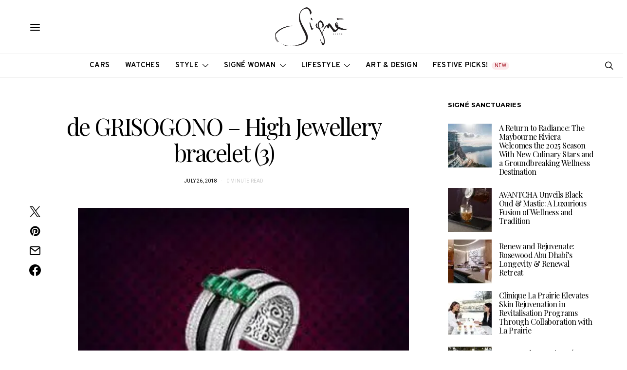

--- FILE ---
content_type: text/html; charset=UTF-8
request_url: https://signemagazine.com/de-grisogono-high-jewellery-bracelet-3-2/
body_size: 60575
content:
<!DOCTYPE html>
<html lang="en-US" data-scheme='default'>
<head>
	<meta charset="UTF-8">
	<meta name="viewport" content="width=device-width, initial-scale=1">
	<link rel="profile" href="http://gmpg.org/xfn/11">
		<title>de GRISOGONO &#8211; High Jewellery bracelet (3) &#8211; Signé Magazine</title>
<meta name='robots' content='max-image-preview:large' />
	<style>img:is([sizes="auto" i], [sizes^="auto," i]) { contain-intrinsic-size: 3000px 1500px }</style>
	<!-- Google tag (gtag.js) consent mode dataLayer added by Site Kit -->
<script id="google_gtagjs-js-consent-mode-data-layer">
window.dataLayer = window.dataLayer || [];function gtag(){dataLayer.push(arguments);}
gtag('consent', 'default', {"ad_personalization":"denied","ad_storage":"denied","ad_user_data":"denied","analytics_storage":"denied","functionality_storage":"denied","security_storage":"denied","personalization_storage":"denied","region":["AT","BE","BG","CH","CY","CZ","DE","DK","EE","ES","FI","FR","GB","GR","HR","HU","IE","IS","IT","LI","LT","LU","LV","MT","NL","NO","PL","PT","RO","SE","SI","SK"],"wait_for_update":500});
window._googlesitekitConsentCategoryMap = {"statistics":["analytics_storage"],"marketing":["ad_storage","ad_user_data","ad_personalization"],"functional":["functionality_storage","security_storage"],"preferences":["personalization_storage"]};
window._googlesitekitConsents = {"ad_personalization":"denied","ad_storage":"denied","ad_user_data":"denied","analytics_storage":"denied","functionality_storage":"denied","security_storage":"denied","personalization_storage":"denied","region":["AT","BE","BG","CH","CY","CZ","DE","DK","EE","ES","FI","FR","GB","GR","HR","HU","IE","IS","IT","LI","LT","LU","LV","MT","NL","NO","PL","PT","RO","SE","SI","SK"],"wait_for_update":500};
</script>
<!-- End Google tag (gtag.js) consent mode dataLayer added by Site Kit -->
<link rel='dns-prefetch' href='//www.googletagmanager.com' />
<link rel='dns-prefetch' href='//fonts.googleapis.com' />
<link rel='dns-prefetch' href='//pagead2.googlesyndication.com' />
<link rel='dns-prefetch' href='//b990264.smushcdn.com' />
<link href='https://fonts.gstatic.com' crossorigin rel='preconnect' />
<link rel="alternate" type="application/rss+xml" title="Signé Magazine &raquo; Feed" href="https://signemagazine.com/feed/" />
<link rel="alternate" type="application/rss+xml" title="Signé Magazine &raquo; Comments Feed" href="https://signemagazine.com/comments/feed/" />
			<link rel="preload" href="https://signemagazine.com/wp-content/plugins/canvas/assets/fonts/canvas-icons.woff" as="font" type="font/woff" crossorigin>
			<script>
window._wpemojiSettings = {"baseUrl":"https:\/\/s.w.org\/images\/core\/emoji\/16.0.1\/72x72\/","ext":".png","svgUrl":"https:\/\/s.w.org\/images\/core\/emoji\/16.0.1\/svg\/","svgExt":".svg","source":{"concatemoji":"https:\/\/signemagazine.com\/wp-includes\/js\/wp-emoji-release.min.js?ver=6.8.3"}};
/*! This file is auto-generated */
!function(s,n){var o,i,e;function c(e){try{var t={supportTests:e,timestamp:(new Date).valueOf()};sessionStorage.setItem(o,JSON.stringify(t))}catch(e){}}function p(e,t,n){e.clearRect(0,0,e.canvas.width,e.canvas.height),e.fillText(t,0,0);var t=new Uint32Array(e.getImageData(0,0,e.canvas.width,e.canvas.height).data),a=(e.clearRect(0,0,e.canvas.width,e.canvas.height),e.fillText(n,0,0),new Uint32Array(e.getImageData(0,0,e.canvas.width,e.canvas.height).data));return t.every(function(e,t){return e===a[t]})}function u(e,t){e.clearRect(0,0,e.canvas.width,e.canvas.height),e.fillText(t,0,0);for(var n=e.getImageData(16,16,1,1),a=0;a<n.data.length;a++)if(0!==n.data[a])return!1;return!0}function f(e,t,n,a){switch(t){case"flag":return n(e,"\ud83c\udff3\ufe0f\u200d\u26a7\ufe0f","\ud83c\udff3\ufe0f\u200b\u26a7\ufe0f")?!1:!n(e,"\ud83c\udde8\ud83c\uddf6","\ud83c\udde8\u200b\ud83c\uddf6")&&!n(e,"\ud83c\udff4\udb40\udc67\udb40\udc62\udb40\udc65\udb40\udc6e\udb40\udc67\udb40\udc7f","\ud83c\udff4\u200b\udb40\udc67\u200b\udb40\udc62\u200b\udb40\udc65\u200b\udb40\udc6e\u200b\udb40\udc67\u200b\udb40\udc7f");case"emoji":return!a(e,"\ud83e\udedf")}return!1}function g(e,t,n,a){var r="undefined"!=typeof WorkerGlobalScope&&self instanceof WorkerGlobalScope?new OffscreenCanvas(300,150):s.createElement("canvas"),o=r.getContext("2d",{willReadFrequently:!0}),i=(o.textBaseline="top",o.font="600 32px Arial",{});return e.forEach(function(e){i[e]=t(o,e,n,a)}),i}function t(e){var t=s.createElement("script");t.src=e,t.defer=!0,s.head.appendChild(t)}"undefined"!=typeof Promise&&(o="wpEmojiSettingsSupports",i=["flag","emoji"],n.supports={everything:!0,everythingExceptFlag:!0},e=new Promise(function(e){s.addEventListener("DOMContentLoaded",e,{once:!0})}),new Promise(function(t){var n=function(){try{var e=JSON.parse(sessionStorage.getItem(o));if("object"==typeof e&&"number"==typeof e.timestamp&&(new Date).valueOf()<e.timestamp+604800&&"object"==typeof e.supportTests)return e.supportTests}catch(e){}return null}();if(!n){if("undefined"!=typeof Worker&&"undefined"!=typeof OffscreenCanvas&&"undefined"!=typeof URL&&URL.createObjectURL&&"undefined"!=typeof Blob)try{var e="postMessage("+g.toString()+"("+[JSON.stringify(i),f.toString(),p.toString(),u.toString()].join(",")+"));",a=new Blob([e],{type:"text/javascript"}),r=new Worker(URL.createObjectURL(a),{name:"wpTestEmojiSupports"});return void(r.onmessage=function(e){c(n=e.data),r.terminate(),t(n)})}catch(e){}c(n=g(i,f,p,u))}t(n)}).then(function(e){for(var t in e)n.supports[t]=e[t],n.supports.everything=n.supports.everything&&n.supports[t],"flag"!==t&&(n.supports.everythingExceptFlag=n.supports.everythingExceptFlag&&n.supports[t]);n.supports.everythingExceptFlag=n.supports.everythingExceptFlag&&!n.supports.flag,n.DOMReady=!1,n.readyCallback=function(){n.DOMReady=!0}}).then(function(){return e}).then(function(){var e;n.supports.everything||(n.readyCallback(),(e=n.source||{}).concatemoji?t(e.concatemoji):e.wpemoji&&e.twemoji&&(t(e.twemoji),t(e.wpemoji)))}))}((window,document),window._wpemojiSettings);
</script>

<link rel='stylesheet' id='canvas-css' href='https://signemagazine.com/wp-content/plugins/canvas/assets/css/canvas.css?ver=2.5.1' media='all' />
<link rel='alternate stylesheet' id='powerkit-icons-css' href='https://signemagazine.com/wp-content/plugins/powerkit/assets/fonts/powerkit-icons.woff?ver=3.0.4' as='font' type='font/wof' crossorigin />
<link rel='stylesheet' id='powerkit-css' href='https://signemagazine.com/wp-content/plugins/powerkit/assets/css/powerkit.css?ver=3.0.4' media='all' />
<style id='wp-emoji-styles-inline-css'>

	img.wp-smiley, img.emoji {
		display: inline !important;
		border: none !important;
		box-shadow: none !important;
		height: 1em !important;
		width: 1em !important;
		margin: 0 0.07em !important;
		vertical-align: -0.1em !important;
		background: none !important;
		padding: 0 !important;
	}
</style>
<link rel='stylesheet' id='wp-block-library-css' href='https://signemagazine.com/wp-includes/css/dist/block-library/style.min.css?ver=6.8.3' media='all' />
<style id='classic-theme-styles-inline-css'>
/*! This file is auto-generated */
.wp-block-button__link{color:#fff;background-color:#32373c;border-radius:9999px;box-shadow:none;text-decoration:none;padding:calc(.667em + 2px) calc(1.333em + 2px);font-size:1.125em}.wp-block-file__button{background:#32373c;color:#fff;text-decoration:none}
</style>
<link rel='stylesheet' id='directorist-account-button-style-css' href='https://signemagazine.com/wp-content/plugins/directorist/blocks/build/account-button/style-index.css?ver=1.0.0' media='all' />
<style id='directorist-search-modal-style-inline-css'>
.dspb-container,.dspb-container-fluid{width:100%;padding-right:var(--bs-gutter-x, 0.75rem);padding-left:var(--bs-gutter-x, 0.75rem);margin-right:auto;margin-left:auto}@media(min-width: 576px){.dspb-container,.dspb-container-sm{max-width:540px}}@media(min-width: 768px){.dspb-container,.dspb-container-md,.dspb-container-sm{max-width:720px}}@media(min-width: 992px){.dspb-container,.dspb-container-lg,.dspb-container-md,.dspb-container-sm{max-width:960px}}@media(min-width: 1200px){.dspb-container,.dspb-container-lg,.dspb-container-md,.dspb-container-sm,.dspb-container-xl{max-width:1140px}}@media(min-width: 1400px){.dspb-container,.dspb-container-lg,.dspb-container-md,.dspb-container-sm,.dspb-container-xl,.dspb-container-xxl{max-width:1320px}}.dspb-row{--bs-gutter-x: 1.5rem;--bs-gutter-y: 0;display:-webkit-box;display:-webkit-flex;display:-ms-flexbox;display:flex;-webkit-flex-wrap:wrap;-ms-flex-wrap:wrap;flex-wrap:wrap;margin-top:calc(var(--bs-gutter-y)*-1);margin-right:calc(var(--bs-gutter-x)*-0.5);margin-left:calc(var(--bs-gutter-x)*-0.5)}.dspb-row>*{width:100%}.directorist-search-popup-block{display:-webkit-inline-box;display:-webkit-inline-flex;display:-ms-inline-flexbox;display:inline-flex;-webkit-box-align:center;-webkit-align-items:center;-ms-flex-align:center;align-items:center}.directorist-search-popup-block__popup:not(.responsive-true){position:fixed;top:0;left:0;width:100%;height:auto;-webkit-transition:all .3s ease-in-out;transition:all .3s ease-in-out;-webkit-transform:translate(0, -50%) scaleY(0);transform:translate(0, -50%) scaleY(0);opacity:0;visibility:hidden;z-index:1031;background-color:var(--directorist-color-white);-webkit-box-shadow:0 5px 10px rgba(143,142,159,.1);box-shadow:0 5px 10px rgba(143,142,159,.1)}.directorist-search-popup-block__popup:not(.responsive-true).show{-webkit-transform:translate(0, 0) scaleY(1);transform:translate(0, 0) scaleY(1);opacity:1;visibility:visible}@media only screen and (max-width: 575px){.directorist-search-popup-block__popup.responsive-true .directorist-search-form-action__modal{display:none}}.directorist-search-popup-block__form{max-height:400px;overflow-y:auto;overflow-x:hidden;display:-webkit-box;display:-webkit-flex;display:-ms-flexbox;display:flex;padding:30px;margin-bottom:30px;scrollbar-width:thin;scrollbar-color:var(--directorist-color-border) var(--directorist-color-white)}@media only screen and (max-width: 767px){.directorist-search-popup-block__form{padding:30px 0 0}}@media only screen and (max-width: 575px){.directorist-search-popup-block__form{padding:30px 30px 0 6px}}.directorist-search-popup-block__form::-webkit-scrollbar{width:11px}.directorist-search-popup-block__form::-webkit-scrollbar-track{background:var(--directorist-color-white)}.directorist-search-popup-block__form::-webkit-scrollbar-thumb{background-color:var(--directorist-color-border);border-radius:6px;border:3px solid var(--directorist-color-white)}.directorist-search-popup-block__form-close{position:fixed;top:35px;right:50px;border:none;opacity:1;cursor:pointer;-webkit-transition:.3s ease-in-out;transition:.3s ease-in-out;z-index:99999;line-height:.8;display:-webkit-box;display:-webkit-flex;display:-ms-flexbox;display:flex;-webkit-box-align:center;-webkit-align-items:center;-ms-flex-align:center;align-items:center;-webkit-box-pack:center;-webkit-justify-content:center;-ms-flex-pack:center;justify-content:center;width:30px;height:30px;border-radius:50%;background-color:rgba(var(--directorist-color-danger-rgb), 0.15);-webkit-transition:.2s ease-in-out;transition:.2s ease-in-out}.directorist-search-popup-block__form-close .directorist-icon-mask:after{background-color:var(--directorist-color-danger)}@media only screen and (max-width: 767px){.directorist-search-popup-block__form-close{top:50px;right:15px}}@media only screen and (max-width: 575px){.directorist-search-popup-block__form-close{display:none}}.directorist-search-popup-block__overlay{position:fixed;top:0;left:0;width:100%;height:0;background-color:rgba(var(--directorist-color-dark-rgb), 0.2);-webkit-transition:.3s;transition:.3s;opacity:0;z-index:-1}.directorist-search-popup-block__overlay.show{height:100%;opacity:1;visibility:visible;z-index:1030;overflow-y:hidden}.directorist-search-popup-block-hidden{overflow:hidden}.directorist-search-popup-block__button{cursor:pointer;display:-webkit-inline-box;display:-webkit-inline-flex;display:-ms-inline-flexbox;display:inline-flex;-webkit-box-align:center;-webkit-align-items:center;-ms-flex-align:center;align-items:center;gap:6px}@media only screen and (max-width: 600px){.directorist-search-popup-block__button{width:40px;height:40px;-webkit-box-pack:center;-webkit-justify-content:center;-ms-flex-pack:center;justify-content:center;border:1px solid var(--directorist-color-border);border-radius:50%}.directorist-search-popup-block__button:hover .directorist-icon-mask:after{background-color:currentColor}}.directorist-search-popup-block__button .directorist-icon-mask:after{background-color:var(--directorist-color-gray)}.directorist-search-popup-block .directorist-search-contents{padding:65px 0 10px;width:100%}@media only screen and (max-width: 575px){.directorist-search-popup-block .directorist-search-contents{padding:0}}@media only screen and (min-width: 783.99px){.admin-bar .dspb-search__popup{top:32px}}@media only screen and (max-width: 782.99px){.admin-bar .dspb-search__popup{top:46px}}.wp-block-button__link{cursor:pointer;display:inline-block;text-align:center;word-break:break-word;-webkit-box-sizing:border-box;box-sizing:border-box}.wp-block-button__link.aligncenter{text-align:center}.wp-block-button__link.alignright{text-align:right}:where(.wp-block-button__link){-webkit-box-shadow:none;box-shadow:none;text-decoration:none;border-radius:9999px;padding:calc(.667em + 2px) calc(1.333em + 2px)}.wp-block-directorist-account-block-directorist-account-block[style*=text-decoration] .wp-block-button__link{text-decoration:inherit}.wp-block-directorist-account-block-directorist-account-block.has-custom-width{max-width:none}.wp-block-directorist-account-block-directorist-account-block.has-custom-width .wp-block-button__link{width:100%}.wp-block-directorist-account-block-directorist-account-block.has-custom-font-size .wp-block-button__link{font-size:inherit}.wp-block-directorist-account-block-directorist-account-block.wp-block-button__width-25{width:calc(25% - var(--wp--style--block-gap, 0.5em)*.75)}.wp-block-directorist-account-block-directorist-account-block.wp-block-button__width-50{width:calc(50% - var(--wp--style--block-gap, 0.5em)*.5)}.wp-block-directorist-account-block-directorist-account-block.wp-block-button__width-75{width:calc(75% - var(--wp--style--block-gap, 0.5em)*.25)}.wp-block-directorist-account-block-directorist-account-block.wp-block-button__width-100{width:100%;-webkit-flex-basis:100%;-ms-flex-preferred-size:100%;flex-basis:100%}.wp-block-directorist-account-block-directorist-account-block.is-style-squared,.wp-block-directorist-account-block-directorist-account-block__link.wp-block-directorist-account-block-directorist-account-block.is-style-squared{border-radius:0}.wp-block-directorist-account-block-directorist-account-block.no-border-radius,.wp-block-button__link.no-border-radius{border-radius:0 !important}:root :where(.wp-block-directorist-account-block-directorist-account-block.is-style-outline>.wp-block-button__link),:root :where(.wp-block-directorist-account-block-directorist-account-block .wp-block-button__link.is-style-outline){border:2px solid currentColor;padding:.667em 1.333em}:root :where(.wp-block-directorist-account-block-directorist-account-block.is-style-outline>.wp-block-button__link:not(.has-text-color)),:root :where(.wp-block-directorist-account-block-directorist-account-block .wp-block-button__link.is-style-outline:not(.has-text-color)){color:currentColor}:root :where(.wp-block-directorist-account-block-directorist-account-block.is-style-outline>.wp-block-button__link:not(.has-background)),:root :where(.wp-block-directorist-account-block-directorist-account-block .wp-block-button__link.is-style-outline:not(.has-background)){background-color:rgba(0,0,0,0);background-image:none}

</style>
<link rel='stylesheet' id='canvas-block-alert-style-css' href='https://signemagazine.com/wp-content/plugins/canvas/components/basic-elements/block-alert/block.css?ver=1764349079' media='all' />
<link rel='stylesheet' id='canvas-block-progress-style-css' href='https://signemagazine.com/wp-content/plugins/canvas/components/basic-elements/block-progress/block.css?ver=1764349079' media='all' />
<link rel='stylesheet' id='canvas-block-collapsibles-style-css' href='https://signemagazine.com/wp-content/plugins/canvas/components/basic-elements/block-collapsibles/block.css?ver=1764349079' media='all' />
<link rel='stylesheet' id='canvas-block-tabs-style-css' href='https://signemagazine.com/wp-content/plugins/canvas/components/basic-elements/block-tabs/block.css?ver=1764349079' media='all' />
<link rel='stylesheet' id='canvas-block-section-heading-style-css' href='https://signemagazine.com/wp-content/plugins/canvas/components/basic-elements/block-section-heading/block.css?ver=1764349079' media='all' />
<link rel='stylesheet' id='canvas-block-row-style-css' href='https://signemagazine.com/wp-content/plugins/canvas/components/layout-blocks/block-row/block-row.css?ver=1764349079' media='all' />
<link rel='stylesheet' id='canvas-block-posts-style-css' href='https://signemagazine.com/wp-content/plugins/canvas/components/posts/block-posts/block-posts.css?ver=1764349079' media='all' />
<link rel='stylesheet' id='canvas-justified-gallery-block-style-css' href='https://signemagazine.com/wp-content/plugins/canvas/components/justified-gallery/block/block-justified-gallery.css?ver=1764349079' media='all' />
<link rel='stylesheet' id='canvas-slider-gallery-block-style-css' href='https://signemagazine.com/wp-content/plugins/canvas/components/slider-gallery/block/block-slider-gallery.css?ver=1764349079' media='all' />
<link rel='stylesheet' id='canvas-block-posts-sidebar-css' href='https://signemagazine.com/wp-content/plugins/canvas/components/posts/block-posts-sidebar/block-posts-sidebar.css?ver=1764349079' media='all' />
<link rel='stylesheet' id='directorist-openstreet-map-leaflet-css' href='https://signemagazine.com/wp-content/plugins/directorist/assets/vendor-css/openstreet-map/leaflet.min.css?ver=8.5.7' media='all' />
<link rel='stylesheet' id='directorist-openstreet-map-openstreet-css' href='https://signemagazine.com/wp-content/plugins/directorist/assets/vendor-css/openstreet-map/openstreet.min.css?ver=8.5.7' media='all' />
<link rel='stylesheet' id='directorist-select2-style-css' href='https://signemagazine.com/wp-content/plugins/directorist/assets/vendor-css/select2.min.css?ver=8.5.7' media='all' />
<link rel='stylesheet' id='directorist-ez-media-uploader-style-css' href='https://signemagazine.com/wp-content/plugins/directorist/assets/vendor-css/ez-media-uploader.min.css?ver=8.5.7' media='all' />
<link rel='stylesheet' id='directorist-swiper-style-css' href='https://signemagazine.com/wp-content/plugins/directorist/assets/vendor-css/swiper.min.css?ver=8.5.7' media='all' />
<link rel='stylesheet' id='directorist-sweetalert-style-css' href='https://signemagazine.com/wp-content/plugins/directorist/assets/vendor-css/sweetalert.min.css?ver=8.5.7' media='all' />
<link rel='stylesheet' id='directorist-main-style-css' href='https://signemagazine.com/wp-content/plugins/directorist/assets/css/public-main.min.css?ver=8.5.7' media='all' />
<style id='directorist-main-style-inline-css'>
:root{--directorist-color-primary:#000;--directorist-color-primary-rgb:0,0,0;--directorist-color-secondary:#F2F3F5;--directorist-color-secondary-rgb:242,243,245;--directorist-color-dark:#000;--directorist-color-dark-rgb:0,0,0;--directorist-color-success:#28A800;--directorist-color-success-rgb:40,168,0;--directorist-color-info:#2c99ff;--directorist-color-info-rgb:44,153,255;--directorist-color-warning:#f28100;--directorist-color-warning-rgb:242,129,0;--directorist-color-danger:#f80718;--directorist-color-danger-rgb:248,7,24;--directorist-color-white:#fff;--directorist-color-white-rgb:255,255,255;--directorist-color-body:#404040;--directorist-color-gray:#bcbcbc;--directorist-color-gray-rgb:188,188,188;--directorist-color-gray-hover:#BCBCBC;--directorist-color-light:#ededed;--directorist-color-light-hover:#fff;--directorist-color-light-gray:#808080;--directorist-color-light-gray-rgb:237,237,237;--directorist-color-deep-gray:#808080;--directorist-color-bg-gray:#f4f4f4;--directorist-color-bg-light-gray:#F4F5F6;--directorist-color-bg-light:#EDEDED;--directorist-color-placeholder:#6c757d;--directorist-color-overlay:rgba(var(--directorist-color-dark-rgb),.5);--directorist-color-overlay-normal:rgba(var(--directorist-color-dark-rgb),.2);--directorist-color-border:#e9e9e9;--directorist-color-border-light:#f5f5f5;--directorist-color-border-gray:#d9d9d9;--directorist-box-shadow:0 4px 6px rgba(0,0,0,.04);--directorist-box-shadow-sm:0 2px 5px rgba(0,0,0,.05);--directorist-color-open-badge:#32cc6f;--directorist-color-closed-badge:#e23636;--directorist-color-featured-badge:#fa8b0c;--directorist-color-popular-badge:#f51957;--directorist-color-new-badge:#122069;--directorist-color-marker-shape:#444752;--directorist-color-marker-icon:#fff;--directorist-color-marker-shape-rgb:68,71,82;--directorist-fw-regular:400;--directorist-fw-medium:500;--directorist-fw-semiBold:600;--directorist-fw-bold:700;--directorist-border-radius-xs:8px;--directorist-border-radius-sm:10px;--directorist-border-radius-md:12px;--directorist-border-radius-lg:16px;--directorist-color-btn:var(--directorist-color-primary);--directorist-color-btn-hover:rgba(var(--directorist-color-primary-rgb),.80);--directorist-color-btn-border:var(--directorist-color-primary);--directorist-color-btn-primary:#fff;--directorist-color-btn-primary-rgb:0,0,0;--directorist-color-btn-primary-bg:#000;--directorist-color-btn-primary-border:#000;--directorist-color-btn-secondary:#000;--directorist-color-btn-secondary-rgb:0,0,0;--directorist-color-btn-secondary-bg:#f2f3f5;--directorist-color-btn-secondary-border:#f2f3f5;--directorist-color-star:var(--directorist-color-warning);--gallery-crop-width:740px;--gallery-crop-height:580px}.pricing .price_action .price_action--btn,#directorist.atbd_wrapper .btn-primary,.default-ad-search .submit_btn .btn-default,.atbd_content_active #directorist.atbd_wrapper.dashboard_area .user_pro_img_area .user_img .choose_btn #upload_pro_pic,#directorist.atbd_wrapper .at-modal .at-modal-close,.atbdp_login_form_shortcode #loginform p input[type=submit],.atbd_manage_fees_wrapper .table tr .action p .btn-block,#directorist.atbd_wrapper #atbdp-checkout-form #atbdp_checkout_submit_btn,#directorist.atbd_wrapper .ezmu__btn,.default-ad-search .submit_btn .btn-primary,.directorist-content-active .widget.atbd_widget .directorist .btn,.directorist-btn.directorist-btn-dark,.atbd-add-payment-method form .atbd-save-card,#bhCopyTime,#bhAddNew,.directorist-content-active .widget.atbd_widget .atbd_author_info_widget .btn{color:var(--directorist-color-white)}.pricing .price_action .price_action--btn:hover,#directorist.atbd_wrapper .btn-primary:hover,.default-ad-search .submit_btn .btn-default:hover,.atbd_content_active #directorist.atbd_wrapper.dashboard_area .user_pro_img_area .user_img .choose_btn #upload_pro_pic:hover,#directorist.atbd_wrapper .at-modal .at-modal-close:hover,.atbdp_login_form_shortcode #loginform p input[type=submit]:hover,.atbd_manage_fees_wrapper .table tr .action p .btn-block:hover,#directorist.atbd_wrapper #atbdp-checkout-form #atbdp_checkout_submit_btn:hover,#directorist.atbd_wrapper .ezmu__btn:hover,.default-ad-search .submit_btn .btn-primary:hover,.directorist-content-active .widget.atbd_widget .directorist .btn:hover,.directorist-btn.directorist-btn-dark:hover,.atbd-add-payment-method form .atbd-save-card:hover,#bhCopyTime:hover,#bhAddNew:hover,.bdb-select-hours .bdb-remove:hover,.directorist-content-active .widget.atbd_widget .atbd_author_info_widget .btn:hover{color:var(--directorist-color-white)}.pricing .price_action .price_action--btn,#directorist.atbd_wrapper .btn-primary,.default-ad-search .submit_btn .btn-default,.atbd_content_active #directorist.atbd_wrapper.dashboard_area .user_pro_img_area .user_img .choose_btn #upload_pro_pic,#directorist.atbd_wrapper .at-modal .at-modal-close,.atbdp_login_form_shortcode #loginform p input[type=submit],.atbd_manage_fees_wrapper .table tr .action p .btn-block,#directorist.atbd_wrapper .ezmu__btn,.default-ad-search .submit_btn .btn-primary .directorist-content-active .widget.atbd_widget .directorist .btn,.directorist-btn.directorist-btn-dark,.atbd-add-payment-method form .atbd-save-card,#bhCopyTime,#bhAddNew,.bdb-select-hours .bdb-remove,.directorist-content-active .widget.atbd_widget .atbd_author_info_widget .btn{background:var(--directorist-color-btn-primary-bg)}.pricing .price_action .price_action--btn:hover,#directorist.atbd_wrapper .btn-primary:hover,#directorist.atbd_wrapper .at-modal .at-modal-close:hover,.default-ad-search .submit_btn .btn-default:hover,.atbd_content_active #directorist.atbd_wrapper.dashboard_area .user_pro_img_area .user_img .choose_btn #upload_pro_pic:hover,.atbdp_login_form_shortcode #loginform p input[type=submit]:hover,#directorist.atbd_wrapper .ezmu__btn:hover,.default-ad-search .submit_btn .btn-primary:hover,.directorist-content-active .widget.atbd_widget .directorist .btn:hover,.directorist-btn.directorist-btn-dark:hover,.atbd-add-payment-method form .atbd-save-card:hover,#bhCopyTime:hover,#bhAddNew:hover,.bdb-select-hours .bdb-remove:hover,.directorist-content-active .widget.atbd_widget .atbd_author_info_widget .btn:hover{background:var(--directorist-color-btn-hover)}#directorist.atbd_wrapper .btn-primary,.default-ad-search .submit_btn .btn-default,.atbdp_login_form_shortcode #loginform p input[type=submit],.default-ad-search .submit_btn .btn-primary,.directorist-content-active .widget.atbd_widget .directorist .btn,.atbd-add-payment-method form .atbd-save-card,.directorist-content-active .widget.atbd_widget .atbd_author_info_widget .btn{border-color:var(--directorist-color-btn-border)}#directorist.atbd_wrapper .btn-primary:hover,.default-ad-search .submit_btn .btn-default:hover,.atbdp_login_form_shortcode #loginform p input[type=submit]:hover,.default-ad-search .submit_btn .btn-primary:hover,.directorist-content-active .widget.atbd_widget .directorist .btn:hover,.atbd-add-payment-method form .atbd-save-card:hover,.directorist-content-active .widget.atbd_widget .atbd_author_info_widget .btn:hover{border-color:var(--directorist-color-primary)}.ads-advanced .price-frequency .pf-btn input:checked+span,.atbdpr-range .ui-slider-horizontal .ui-slider-range,.custom-control .custom-control-input:checked~.check--select,#directorist.atbd_wrapper .pagination .nav-links .current,.atbd_director_social_wrap a,.widget.atbd_widget[id^=bd] .atbd_author_info_widget .directorist-author-social li a,.widget.atbd_widget[id^=dcl] .atbd_author_info_widget .directorist-author-social li a,.atbd_content_active #directorist.atbd_wrapper .widget.atbd_widget .atbdp.atbdp-widget-tags ul li a:hover{background:var(--directorist-color-primary)!important}.ads-advanced .price-frequency .pf-btn input:checked+span,.directorist-content-active .directorist-type-nav__list .directorist-type-nav__list__current .directorist-type-nav__link,.atbdpr-range .ui-slider-horizontal .ui-slider-handle,.custom-control .custom-control-input:checked~.check--select,.custom-control .custom-control-input:checked~.radio--select,#atpp-plan-change-modal .atm-contents-inner .dcl_pricing_plan input:checked+label:before,#dwpp-plan-renew-modal .atm-contents-inner .dcl_pricing_plan input:checked+label:before{border-color:var(--directorist-color-primary)}.atbd_map_shape{background:var(--directorist-color-marker-shape)!important}.map-icon-label i,.atbd_map_shape>span{color:var(--directorist-color-marker-icon)!important}
:root{--directorist-color-primary:#000;--directorist-color-primary-rgb:0,0,0;--directorist-color-secondary:#F2F3F5;--directorist-color-secondary-rgb:242,243,245;--directorist-color-dark:#000;--directorist-color-dark-rgb:0,0,0;--directorist-color-success:#28A800;--directorist-color-success-rgb:40,168,0;--directorist-color-info:#2c99ff;--directorist-color-info-rgb:44,153,255;--directorist-color-warning:#f28100;--directorist-color-warning-rgb:242,129,0;--directorist-color-danger:#f80718;--directorist-color-danger-rgb:248,7,24;--directorist-color-white:#fff;--directorist-color-white-rgb:255,255,255;--directorist-color-body:#404040;--directorist-color-gray:#bcbcbc;--directorist-color-gray-rgb:188,188,188;--directorist-color-gray-hover:#BCBCBC;--directorist-color-light:#ededed;--directorist-color-light-hover:#fff;--directorist-color-light-gray:#808080;--directorist-color-light-gray-rgb:237,237,237;--directorist-color-deep-gray:#808080;--directorist-color-bg-gray:#f4f4f4;--directorist-color-bg-light-gray:#F4F5F6;--directorist-color-bg-light:#EDEDED;--directorist-color-placeholder:#6c757d;--directorist-color-overlay:rgba(var(--directorist-color-dark-rgb),.5);--directorist-color-overlay-normal:rgba(var(--directorist-color-dark-rgb),.2);--directorist-color-border:#e9e9e9;--directorist-color-border-light:#f5f5f5;--directorist-color-border-gray:#d9d9d9;--directorist-box-shadow:0 4px 6px rgba(0,0,0,.04);--directorist-box-shadow-sm:0 2px 5px rgba(0,0,0,.05);--directorist-color-open-badge:#32cc6f;--directorist-color-closed-badge:#e23636;--directorist-color-featured-badge:#fa8b0c;--directorist-color-popular-badge:#f51957;--directorist-color-new-badge:#122069;--directorist-color-marker-shape:#444752;--directorist-color-marker-icon:#fff;--directorist-color-marker-shape-rgb:68,71,82;--directorist-fw-regular:400;--directorist-fw-medium:500;--directorist-fw-semiBold:600;--directorist-fw-bold:700;--directorist-border-radius-xs:8px;--directorist-border-radius-sm:10px;--directorist-border-radius-md:12px;--directorist-border-radius-lg:16px;--directorist-color-btn:var(--directorist-color-primary);--directorist-color-btn-hover:rgba(var(--directorist-color-primary-rgb),.80);--directorist-color-btn-border:var(--directorist-color-primary);--directorist-color-btn-primary:#fff;--directorist-color-btn-primary-rgb:0,0,0;--directorist-color-btn-primary-bg:#000;--directorist-color-btn-primary-border:#000;--directorist-color-btn-secondary:#000;--directorist-color-btn-secondary-rgb:0,0,0;--directorist-color-btn-secondary-bg:#f2f3f5;--directorist-color-btn-secondary-border:#f2f3f5;--directorist-color-star:var(--directorist-color-warning);--gallery-crop-width:740px;--gallery-crop-height:580px}.pricing .price_action .price_action--btn,#directorist.atbd_wrapper .btn-primary,.default-ad-search .submit_btn .btn-default,.atbd_content_active #directorist.atbd_wrapper.dashboard_area .user_pro_img_area .user_img .choose_btn #upload_pro_pic,#directorist.atbd_wrapper .at-modal .at-modal-close,.atbdp_login_form_shortcode #loginform p input[type=submit],.atbd_manage_fees_wrapper .table tr .action p .btn-block,#directorist.atbd_wrapper #atbdp-checkout-form #atbdp_checkout_submit_btn,#directorist.atbd_wrapper .ezmu__btn,.default-ad-search .submit_btn .btn-primary,.directorist-content-active .widget.atbd_widget .directorist .btn,.directorist-btn.directorist-btn-dark,.atbd-add-payment-method form .atbd-save-card,#bhCopyTime,#bhAddNew,.directorist-content-active .widget.atbd_widget .atbd_author_info_widget .btn{color:var(--directorist-color-white)}.pricing .price_action .price_action--btn:hover,#directorist.atbd_wrapper .btn-primary:hover,.default-ad-search .submit_btn .btn-default:hover,.atbd_content_active #directorist.atbd_wrapper.dashboard_area .user_pro_img_area .user_img .choose_btn #upload_pro_pic:hover,#directorist.atbd_wrapper .at-modal .at-modal-close:hover,.atbdp_login_form_shortcode #loginform p input[type=submit]:hover,.atbd_manage_fees_wrapper .table tr .action p .btn-block:hover,#directorist.atbd_wrapper #atbdp-checkout-form #atbdp_checkout_submit_btn:hover,#directorist.atbd_wrapper .ezmu__btn:hover,.default-ad-search .submit_btn .btn-primary:hover,.directorist-content-active .widget.atbd_widget .directorist .btn:hover,.directorist-btn.directorist-btn-dark:hover,.atbd-add-payment-method form .atbd-save-card:hover,#bhCopyTime:hover,#bhAddNew:hover,.bdb-select-hours .bdb-remove:hover,.directorist-content-active .widget.atbd_widget .atbd_author_info_widget .btn:hover{color:var(--directorist-color-white)}.pricing .price_action .price_action--btn,#directorist.atbd_wrapper .btn-primary,.default-ad-search .submit_btn .btn-default,.atbd_content_active #directorist.atbd_wrapper.dashboard_area .user_pro_img_area .user_img .choose_btn #upload_pro_pic,#directorist.atbd_wrapper .at-modal .at-modal-close,.atbdp_login_form_shortcode #loginform p input[type=submit],.atbd_manage_fees_wrapper .table tr .action p .btn-block,#directorist.atbd_wrapper .ezmu__btn,.default-ad-search .submit_btn .btn-primary .directorist-content-active .widget.atbd_widget .directorist .btn,.directorist-btn.directorist-btn-dark,.atbd-add-payment-method form .atbd-save-card,#bhCopyTime,#bhAddNew,.bdb-select-hours .bdb-remove,.directorist-content-active .widget.atbd_widget .atbd_author_info_widget .btn{background:var(--directorist-color-btn-primary-bg)}.pricing .price_action .price_action--btn:hover,#directorist.atbd_wrapper .btn-primary:hover,#directorist.atbd_wrapper .at-modal .at-modal-close:hover,.default-ad-search .submit_btn .btn-default:hover,.atbd_content_active #directorist.atbd_wrapper.dashboard_area .user_pro_img_area .user_img .choose_btn #upload_pro_pic:hover,.atbdp_login_form_shortcode #loginform p input[type=submit]:hover,#directorist.atbd_wrapper .ezmu__btn:hover,.default-ad-search .submit_btn .btn-primary:hover,.directorist-content-active .widget.atbd_widget .directorist .btn:hover,.directorist-btn.directorist-btn-dark:hover,.atbd-add-payment-method form .atbd-save-card:hover,#bhCopyTime:hover,#bhAddNew:hover,.bdb-select-hours .bdb-remove:hover,.directorist-content-active .widget.atbd_widget .atbd_author_info_widget .btn:hover{background:var(--directorist-color-btn-hover)}#directorist.atbd_wrapper .btn-primary,.default-ad-search .submit_btn .btn-default,.atbdp_login_form_shortcode #loginform p input[type=submit],.default-ad-search .submit_btn .btn-primary,.directorist-content-active .widget.atbd_widget .directorist .btn,.atbd-add-payment-method form .atbd-save-card,.directorist-content-active .widget.atbd_widget .atbd_author_info_widget .btn{border-color:var(--directorist-color-btn-border)}#directorist.atbd_wrapper .btn-primary:hover,.default-ad-search .submit_btn .btn-default:hover,.atbdp_login_form_shortcode #loginform p input[type=submit]:hover,.default-ad-search .submit_btn .btn-primary:hover,.directorist-content-active .widget.atbd_widget .directorist .btn:hover,.atbd-add-payment-method form .atbd-save-card:hover,.directorist-content-active .widget.atbd_widget .atbd_author_info_widget .btn:hover{border-color:var(--directorist-color-primary)}.ads-advanced .price-frequency .pf-btn input:checked+span,.atbdpr-range .ui-slider-horizontal .ui-slider-range,.custom-control .custom-control-input:checked~.check--select,#directorist.atbd_wrapper .pagination .nav-links .current,.atbd_director_social_wrap a,.widget.atbd_widget[id^=bd] .atbd_author_info_widget .directorist-author-social li a,.widget.atbd_widget[id^=dcl] .atbd_author_info_widget .directorist-author-social li a,.atbd_content_active #directorist.atbd_wrapper .widget.atbd_widget .atbdp.atbdp-widget-tags ul li a:hover{background:var(--directorist-color-primary)!important}.ads-advanced .price-frequency .pf-btn input:checked+span,.directorist-content-active .directorist-type-nav__list .directorist-type-nav__list__current .directorist-type-nav__link,.atbdpr-range .ui-slider-horizontal .ui-slider-handle,.custom-control .custom-control-input:checked~.check--select,.custom-control .custom-control-input:checked~.radio--select,#atpp-plan-change-modal .atm-contents-inner .dcl_pricing_plan input:checked+label:before,#dwpp-plan-renew-modal .atm-contents-inner .dcl_pricing_plan input:checked+label:before{border-color:var(--directorist-color-primary)}.atbd_map_shape{background:var(--directorist-color-marker-shape)!important}.map-icon-label i,.atbd_map_shape>span{color:var(--directorist-color-marker-icon)!important}
</style>
<link rel='stylesheet' id='directorist-blocks-common-css' href='https://signemagazine.com/wp-content/plugins/directorist/blocks/assets/index.css?ver=1' media='all' />
<link rel='stylesheet' id='csco-block-posts-sidebar-style-css' href='https://signemagazine.com/wp-content/themes/authentic/css/blocks/posts-sidebar.css?ver=1726086149' media='all' />
<link rel='stylesheet' id='csco-block-twitter-slider-style-css' href='https://signemagazine.com/wp-content/themes/authentic/css/blocks/twitter-slider.css?ver=1726086149' media='all' />
<link rel='stylesheet' id='csco-block-tiles-style-css' href='https://signemagazine.com/wp-content/themes/authentic/css/blocks/tiles.css?ver=1726086149' media='all' />
<link rel='stylesheet' id='csco-block-horizontal-tiles-style-css' href='https://signemagazine.com/wp-content/themes/authentic/css/blocks/horizontal-tiles.css?ver=1726086149' media='all' />
<link rel='stylesheet' id='csco-block-full-style-css' href='https://signemagazine.com/wp-content/themes/authentic/css/blocks/full.css?ver=1726086149' media='all' />
<link rel='stylesheet' id='csco-block-slider-style-css' href='https://signemagazine.com/wp-content/themes/authentic/css/blocks/slider.css?ver=1726086149' media='all' />
<link rel='stylesheet' id='csco-block-carousel-style-css' href='https://signemagazine.com/wp-content/themes/authentic/css/blocks/carousel.css?ver=1726086149' media='all' />
<link rel='stylesheet' id='csco-block-wide-style-css' href='https://signemagazine.com/wp-content/themes/authentic/css/blocks/wide.css?ver=1726086149' media='all' />
<link rel='stylesheet' id='csco-block-narrow-style-css' href='https://signemagazine.com/wp-content/themes/authentic/css/blocks/narrow.css?ver=1726086149' media='all' />
<style id='global-styles-inline-css'>
:root{--wp--preset--aspect-ratio--square: 1;--wp--preset--aspect-ratio--4-3: 4/3;--wp--preset--aspect-ratio--3-4: 3/4;--wp--preset--aspect-ratio--3-2: 3/2;--wp--preset--aspect-ratio--2-3: 2/3;--wp--preset--aspect-ratio--16-9: 16/9;--wp--preset--aspect-ratio--9-16: 9/16;--wp--preset--color--black: #000000;--wp--preset--color--cyan-bluish-gray: #abb8c3;--wp--preset--color--white: #FFFFFF;--wp--preset--color--pale-pink: #f78da7;--wp--preset--color--vivid-red: #ce2e2e;--wp--preset--color--luminous-vivid-orange: #ff6900;--wp--preset--color--luminous-vivid-amber: #fcb902;--wp--preset--color--light-green-cyan: #7bdcb5;--wp--preset--color--vivid-green-cyan: #01d083;--wp--preset--color--pale-cyan-blue: #8ed1fc;--wp--preset--color--vivid-cyan-blue: #0693e3;--wp--preset--color--vivid-purple: #9b51e0;--wp--preset--color--secondary: #f8f8f8;--wp--preset--gradient--vivid-cyan-blue-to-vivid-purple: linear-gradient(135deg,rgba(6,147,227,1) 0%,rgb(155,81,224) 100%);--wp--preset--gradient--light-green-cyan-to-vivid-green-cyan: linear-gradient(135deg,rgb(122,220,180) 0%,rgb(0,208,130) 100%);--wp--preset--gradient--luminous-vivid-amber-to-luminous-vivid-orange: linear-gradient(135deg,rgba(252,185,0,1) 0%,rgba(255,105,0,1) 100%);--wp--preset--gradient--luminous-vivid-orange-to-vivid-red: linear-gradient(135deg,rgba(255,105,0,1) 0%,rgb(207,46,46) 100%);--wp--preset--gradient--very-light-gray-to-cyan-bluish-gray: linear-gradient(135deg,rgb(238,238,238) 0%,rgb(169,184,195) 100%);--wp--preset--gradient--cool-to-warm-spectrum: linear-gradient(135deg,rgb(74,234,220) 0%,rgb(151,120,209) 20%,rgb(207,42,186) 40%,rgb(238,44,130) 60%,rgb(251,105,98) 80%,rgb(254,248,76) 100%);--wp--preset--gradient--blush-light-purple: linear-gradient(135deg,rgb(255,206,236) 0%,rgb(152,150,240) 100%);--wp--preset--gradient--blush-bordeaux: linear-gradient(135deg,rgb(254,205,165) 0%,rgb(254,45,45) 50%,rgb(107,0,62) 100%);--wp--preset--gradient--luminous-dusk: linear-gradient(135deg,rgb(255,203,112) 0%,rgb(199,81,192) 50%,rgb(65,88,208) 100%);--wp--preset--gradient--pale-ocean: linear-gradient(135deg,rgb(255,245,203) 0%,rgb(182,227,212) 50%,rgb(51,167,181) 100%);--wp--preset--gradient--electric-grass: linear-gradient(135deg,rgb(202,248,128) 0%,rgb(113,206,126) 100%);--wp--preset--gradient--midnight: linear-gradient(135deg,rgb(2,3,129) 0%,rgb(40,116,252) 100%);--wp--preset--font-size--small: 13px;--wp--preset--font-size--medium: 20px;--wp--preset--font-size--large: 36px;--wp--preset--font-size--x-large: 42px;--wp--preset--spacing--20: 0.44rem;--wp--preset--spacing--30: 0.67rem;--wp--preset--spacing--40: 1rem;--wp--preset--spacing--50: 1.5rem;--wp--preset--spacing--60: 2.25rem;--wp--preset--spacing--70: 3.38rem;--wp--preset--spacing--80: 5.06rem;--wp--preset--shadow--natural: 6px 6px 9px rgba(0, 0, 0, 0.2);--wp--preset--shadow--deep: 12px 12px 50px rgba(0, 0, 0, 0.4);--wp--preset--shadow--sharp: 6px 6px 0px rgba(0, 0, 0, 0.2);--wp--preset--shadow--outlined: 6px 6px 0px -3px rgba(255, 255, 255, 1), 6px 6px rgba(0, 0, 0, 1);--wp--preset--shadow--crisp: 6px 6px 0px rgba(0, 0, 0, 1);}:where(.is-layout-flex){gap: 0.5em;}:where(.is-layout-grid){gap: 0.5em;}body .is-layout-flex{display: flex;}.is-layout-flex{flex-wrap: wrap;align-items: center;}.is-layout-flex > :is(*, div){margin: 0;}body .is-layout-grid{display: grid;}.is-layout-grid > :is(*, div){margin: 0;}:where(.wp-block-columns.is-layout-flex){gap: 2em;}:where(.wp-block-columns.is-layout-grid){gap: 2em;}:where(.wp-block-post-template.is-layout-flex){gap: 1.25em;}:where(.wp-block-post-template.is-layout-grid){gap: 1.25em;}.has-black-color{color: var(--wp--preset--color--black) !important;}.has-cyan-bluish-gray-color{color: var(--wp--preset--color--cyan-bluish-gray) !important;}.has-white-color{color: var(--wp--preset--color--white) !important;}.has-pale-pink-color{color: var(--wp--preset--color--pale-pink) !important;}.has-vivid-red-color{color: var(--wp--preset--color--vivid-red) !important;}.has-luminous-vivid-orange-color{color: var(--wp--preset--color--luminous-vivid-orange) !important;}.has-luminous-vivid-amber-color{color: var(--wp--preset--color--luminous-vivid-amber) !important;}.has-light-green-cyan-color{color: var(--wp--preset--color--light-green-cyan) !important;}.has-vivid-green-cyan-color{color: var(--wp--preset--color--vivid-green-cyan) !important;}.has-pale-cyan-blue-color{color: var(--wp--preset--color--pale-cyan-blue) !important;}.has-vivid-cyan-blue-color{color: var(--wp--preset--color--vivid-cyan-blue) !important;}.has-vivid-purple-color{color: var(--wp--preset--color--vivid-purple) !important;}.has-black-background-color{background-color: var(--wp--preset--color--black) !important;}.has-cyan-bluish-gray-background-color{background-color: var(--wp--preset--color--cyan-bluish-gray) !important;}.has-white-background-color{background-color: var(--wp--preset--color--white) !important;}.has-pale-pink-background-color{background-color: var(--wp--preset--color--pale-pink) !important;}.has-vivid-red-background-color{background-color: var(--wp--preset--color--vivid-red) !important;}.has-luminous-vivid-orange-background-color{background-color: var(--wp--preset--color--luminous-vivid-orange) !important;}.has-luminous-vivid-amber-background-color{background-color: var(--wp--preset--color--luminous-vivid-amber) !important;}.has-light-green-cyan-background-color{background-color: var(--wp--preset--color--light-green-cyan) !important;}.has-vivid-green-cyan-background-color{background-color: var(--wp--preset--color--vivid-green-cyan) !important;}.has-pale-cyan-blue-background-color{background-color: var(--wp--preset--color--pale-cyan-blue) !important;}.has-vivid-cyan-blue-background-color{background-color: var(--wp--preset--color--vivid-cyan-blue) !important;}.has-vivid-purple-background-color{background-color: var(--wp--preset--color--vivid-purple) !important;}.has-black-border-color{border-color: var(--wp--preset--color--black) !important;}.has-cyan-bluish-gray-border-color{border-color: var(--wp--preset--color--cyan-bluish-gray) !important;}.has-white-border-color{border-color: var(--wp--preset--color--white) !important;}.has-pale-pink-border-color{border-color: var(--wp--preset--color--pale-pink) !important;}.has-vivid-red-border-color{border-color: var(--wp--preset--color--vivid-red) !important;}.has-luminous-vivid-orange-border-color{border-color: var(--wp--preset--color--luminous-vivid-orange) !important;}.has-luminous-vivid-amber-border-color{border-color: var(--wp--preset--color--luminous-vivid-amber) !important;}.has-light-green-cyan-border-color{border-color: var(--wp--preset--color--light-green-cyan) !important;}.has-vivid-green-cyan-border-color{border-color: var(--wp--preset--color--vivid-green-cyan) !important;}.has-pale-cyan-blue-border-color{border-color: var(--wp--preset--color--pale-cyan-blue) !important;}.has-vivid-cyan-blue-border-color{border-color: var(--wp--preset--color--vivid-cyan-blue) !important;}.has-vivid-purple-border-color{border-color: var(--wp--preset--color--vivid-purple) !important;}.has-vivid-cyan-blue-to-vivid-purple-gradient-background{background: var(--wp--preset--gradient--vivid-cyan-blue-to-vivid-purple) !important;}.has-light-green-cyan-to-vivid-green-cyan-gradient-background{background: var(--wp--preset--gradient--light-green-cyan-to-vivid-green-cyan) !important;}.has-luminous-vivid-amber-to-luminous-vivid-orange-gradient-background{background: var(--wp--preset--gradient--luminous-vivid-amber-to-luminous-vivid-orange) !important;}.has-luminous-vivid-orange-to-vivid-red-gradient-background{background: var(--wp--preset--gradient--luminous-vivid-orange-to-vivid-red) !important;}.has-very-light-gray-to-cyan-bluish-gray-gradient-background{background: var(--wp--preset--gradient--very-light-gray-to-cyan-bluish-gray) !important;}.has-cool-to-warm-spectrum-gradient-background{background: var(--wp--preset--gradient--cool-to-warm-spectrum) !important;}.has-blush-light-purple-gradient-background{background: var(--wp--preset--gradient--blush-light-purple) !important;}.has-blush-bordeaux-gradient-background{background: var(--wp--preset--gradient--blush-bordeaux) !important;}.has-luminous-dusk-gradient-background{background: var(--wp--preset--gradient--luminous-dusk) !important;}.has-pale-ocean-gradient-background{background: var(--wp--preset--gradient--pale-ocean) !important;}.has-electric-grass-gradient-background{background: var(--wp--preset--gradient--electric-grass) !important;}.has-midnight-gradient-background{background: var(--wp--preset--gradient--midnight) !important;}.has-small-font-size{font-size: var(--wp--preset--font-size--small) !important;}.has-medium-font-size{font-size: var(--wp--preset--font-size--medium) !important;}.has-large-font-size{font-size: var(--wp--preset--font-size--large) !important;}.has-x-large-font-size{font-size: var(--wp--preset--font-size--x-large) !important;}
:where(.wp-block-post-template.is-layout-flex){gap: 1.25em;}:where(.wp-block-post-template.is-layout-grid){gap: 1.25em;}
:where(.wp-block-columns.is-layout-flex){gap: 2em;}:where(.wp-block-columns.is-layout-grid){gap: 2em;}
:root :where(.wp-block-pullquote){font-size: 1.5em;line-height: 1.6;}
</style>
<link rel='stylesheet' id='absolute-reviews-css' href='https://signemagazine.com/wp-content/plugins/absolute-reviews/public/css/absolute-reviews-public.css?ver=1.1.6' media='all' />
<link rel='stylesheet' id='advanced-popups-css' href='https://signemagazine.com/wp-content/plugins/advanced-popups/public/css/advanced-popups-public.css?ver=1.2.2' media='all' />
<link rel='stylesheet' id='canvas-block-heading-style-css' href='https://signemagazine.com/wp-content/plugins/canvas/components/content-formatting/block-heading/block.css?ver=1764349079' media='all' />
<link rel='stylesheet' id='canvas-block-list-style-css' href='https://signemagazine.com/wp-content/plugins/canvas/components/content-formatting/block-list/block.css?ver=1764349079' media='all' />
<link rel='stylesheet' id='canvas-block-paragraph-style-css' href='https://signemagazine.com/wp-content/plugins/canvas/components/content-formatting/block-paragraph/block.css?ver=1764349079' media='all' />
<link rel='stylesheet' id='canvas-block-separator-style-css' href='https://signemagazine.com/wp-content/plugins/canvas/components/content-formatting/block-separator/block.css?ver=1764349079' media='all' />
<link rel='stylesheet' id='canvas-block-group-style-css' href='https://signemagazine.com/wp-content/plugins/canvas/components/basic-elements/block-group/block.css?ver=1764349079' media='all' />
<link rel='stylesheet' id='canvas-block-cover-style-css' href='https://signemagazine.com/wp-content/plugins/canvas/components/basic-elements/block-cover/block.css?ver=1764349079' media='all' />
<link rel='stylesheet' id='contact-form-7-css' href='https://signemagazine.com/wp-content/plugins/contact-form-7/includes/css/styles.css?ver=6.1.4' media='all' />
<link rel='stylesheet' id='powerkit-basic-elements-css' href='https://signemagazine.com/wp-content/plugins/powerkit/modules/basic-elements/public/css/public-powerkit-basic-elements.css?ver=3.0.4' media='screen' />
<link rel='stylesheet' id='powerkit-coming-soon-css' href='https://signemagazine.com/wp-content/plugins/powerkit/modules/coming-soon/public/css/public-powerkit-coming-soon.css?ver=3.0.4' media='all' />
<link rel='stylesheet' id='powerkit-content-formatting-css' href='https://signemagazine.com/wp-content/plugins/powerkit/modules/content-formatting/public/css/public-powerkit-content-formatting.css?ver=3.0.4' media='all' />
<link rel='stylesheet' id='powerkit-сontributors-css' href='https://signemagazine.com/wp-content/plugins/powerkit/modules/contributors/public/css/public-powerkit-contributors.css?ver=3.0.4' media='all' />
<link rel='stylesheet' id='powerkit-featured-categories-css' href='https://signemagazine.com/wp-content/plugins/powerkit/modules/featured-categories/public/css/public-powerkit-featured-categories.css?ver=3.0.4' media='all' />
<link rel='stylesheet' id='powerkit-inline-posts-css' href='https://signemagazine.com/wp-content/plugins/powerkit/modules/inline-posts/public/css/public-powerkit-inline-posts.css?ver=3.0.4' media='all' />
<link rel='stylesheet' id='powerkit-instagram-css' href='https://signemagazine.com/wp-content/plugins/powerkit/modules/instagram/public/css/public-powerkit-instagram.css?ver=3.0.4' media='all' />
<link rel='stylesheet' id='powerkit-justified-gallery-css' href='https://signemagazine.com/wp-content/plugins/powerkit/modules/justified-gallery/public/css/public-powerkit-justified-gallery.css?ver=3.0.4' media='all' />
<link rel='stylesheet' id='glightbox-css' href='https://signemagazine.com/wp-content/plugins/powerkit/modules/lightbox/public/css/glightbox.min.css?ver=3.0.4' media='all' />
<link rel='stylesheet' id='powerkit-lightbox-css' href='https://signemagazine.com/wp-content/plugins/powerkit/modules/lightbox/public/css/public-powerkit-lightbox.css?ver=3.0.4' media='all' />
<link rel='stylesheet' id='powerkit-opt-in-forms-css' href='https://signemagazine.com/wp-content/plugins/powerkit/modules/opt-in-forms/public/css/public-powerkit-opt-in-forms.css?ver=3.0.4' media='all' />
<link rel='stylesheet' id='powerkit-pinterest-css' href='https://signemagazine.com/wp-content/plugins/powerkit/modules/pinterest/public/css/public-powerkit-pinterest.css?ver=3.0.4' media='all' />
<link rel='stylesheet' id='powerkit-scroll-to-top-css' href='https://signemagazine.com/wp-content/plugins/powerkit/modules/scroll-to-top/public/css/public-powerkit-scroll-to-top.css?ver=3.0.4' media='all' />
<link rel='stylesheet' id='powerkit-share-buttons-css' href='https://signemagazine.com/wp-content/plugins/powerkit/modules/share-buttons/public/css/public-powerkit-share-buttons.css?ver=3.0.4' media='all' />
<link rel='stylesheet' id='powerkit-social-links-css' href='https://signemagazine.com/wp-content/plugins/powerkit/modules/social-links/public/css/public-powerkit-social-links.css?ver=3.0.4' media='all' />
<link rel='stylesheet' id='powerkit-table-of-contents-css' href='https://signemagazine.com/wp-content/plugins/powerkit/modules/table-of-contents/public/css/public-powerkit-table-of-contents.css?ver=3.0.4' media='all' />
<link rel='stylesheet' id='powerkit-twitter-css' href='https://signemagazine.com/wp-content/plugins/powerkit/modules/twitter/public/css/public-powerkit-twitter.css?ver=3.0.4' media='all' />
<link rel='stylesheet' id='powerkit-widget-about-css' href='https://signemagazine.com/wp-content/plugins/powerkit/modules/widget-about/public/css/public-powerkit-widget-about.css?ver=3.0.4' media='all' />
<link rel='stylesheet' id='magnific-popup-css' href='https://signemagazine.com/wp-content/plugins/sight/render/css/magnific-popup.css?ver=1764349112' media='all' />
<link rel='stylesheet' id='sight-css' href='https://signemagazine.com/wp-content/plugins/sight/render/css/sight.css?ver=1764349112' media='all' />
<link rel='stylesheet' id='sight-common-css' href='https://signemagazine.com/wp-content/plugins/sight/render/css/sight-common.css?ver=1764349112' media='all' />
<link rel='stylesheet' id='sight-lightbox-css' href='https://signemagazine.com/wp-content/plugins/sight/render/css/sight-lightbox.css?ver=1764349112' media='all' />
<link rel='stylesheet' id='csco-styles-css' href='https://signemagazine.com/wp-content/themes/authentic/style.css?ver=7.2.0' media='all' />
<link rel='stylesheet' id='searchwp-forms-css' href='https://signemagazine.com/wp-content/plugins/searchwp-live-ajax-search/assets/styles/frontend/search-forms.min.css?ver=1.8.6' media='all' />
<link rel='stylesheet' id='searchwp-live-search-css' href='https://signemagazine.com/wp-content/plugins/searchwp-live-ajax-search/assets/styles/style.min.css?ver=1.8.6' media='all' />
<style id='searchwp-live-search-inline-css'>
.searchwp-live-search-result .searchwp-live-search-result--title a {
  font-size: 16px;
}
.searchwp-live-search-result .searchwp-live-search-result--price {
  font-size: 14px;
}
.searchwp-live-search-result .searchwp-live-search-result--add-to-cart .button {
  font-size: 14px;
}

</style>
<link rel='stylesheet' id='csco-legacy-features-css' href='https://signemagazine.com/wp-content/themes/authentic/css/legacy-features.css?ver=7.2.0' media='all' />
<link rel='stylesheet' id='42f92fdac2cf90d76c6d246a3953e8d6-css' href='https://fonts.googleapis.com/css?family=Playfair+Display%3A400%2C400i%2C700%2C700i&#038;subset=latin%2Clatin-ext%2Ccyrillic%2Ccyrillic-ext%2Cvietnamese&#038;display=swap&#038;ver=7.2.0' media='all' />
<link rel='stylesheet' id='bd4d127cad9b43f44c2a59d921db9b43-css' href='https://fonts.googleapis.com/css?family=Roboto%3A400&#038;subset=latin%2Clatin-ext%2Ccyrillic%2Ccyrillic-ext%2Cvietnamese&#038;display=swap&#038;ver=7.2.0' media='all' />
<link rel='stylesheet' id='f826ad07a3d8011f3dc89b2ecefb50e4-css' href='https://fonts.googleapis.com/css?family=Lora%3A400&#038;subset=latin%2Clatin-ext%2Ccyrillic%2Ccyrillic-ext%2Cvietnamese&#038;display=swap&#038;ver=7.2.0' media='all' />
<link rel='stylesheet' id='0f693886b1928d03c29c8c0c98e691bb-css' href='https://fonts.googleapis.com/css?family=Montserrat%3A700%2C400%2C500%2C600%2C300&#038;subset=latin%2Clatin-ext%2Ccyrillic%2Ccyrillic-ext%2Cvietnamese&#038;display=swap&#038;ver=7.2.0' media='all' />
<link rel='stylesheet' id='f82a9c48d0af5dcd68df6d779312d845-css' href='https://fonts.googleapis.com/css?family=Overpass%3A600%2C400&#038;subset=latin%2Clatin-ext%2Ccyrillic%2Ccyrillic-ext%2Cvietnamese&#038;display=swap&#038;ver=7.2.0' media='all' />
<script id="jquery-core-js-extra">
var directorist = {"request_headers":{"Referer-Page-ID":3583},"nonce":"143b5c19f8","directorist_nonce":"327d457c7f","ajax_nonce":"dd19e900b2","is_admin":"","ajaxurl":"https:\/\/signemagazine.com\/wp-admin\/admin-ajax.php","assets_url":"https:\/\/signemagazine.com\/wp-content\/plugins\/directorist\/assets\/","home_url":"https:\/\/signemagazine.com","rest_url":"https:\/\/signemagazine.com\/wp-json\/","rest_nonce":"fcc2f671b6","nonceName":"atbdp_nonce_js","login_alert_message":"Sorry, you need to login first.","rtl":"false","warning":"WARNING!","success":"SUCCESS!","not_add_more_than_one":"You can not add more than one review. Refresh the page to edit or delete your review!,","duplicate_review_error":"Sorry! your review already in process.","review_success":"Reviews Saved Successfully!","review_approval_text":"Your review has been received. It requires admin approval to publish.","review_error":"Something went wrong. Check the form and try again!!!","review_loaded":"Reviews Loaded!","review_not_available":"NO MORE REVIEWS AVAILABLE!,","review_have_not_for_delete":"You do not have any review to delete. Refresh the page to submit new review!!!,","review_sure_msg":"Are you sure?","review_want_to_remove":"Do you really want to remove this review!","review_delete_msg":"Yes, Delete it!","review_cancel_btn_text":"Cancel","review_wrong_msg":"Something went wrong!, Try again","listing_remove_title":"Are you sure?","listing_remove_text":"Do you really want to delete this item?!","listing_remove_confirm_text":"Yes, Delete it!","listing_delete":"Deleted!!","listing_error_title":"ERROR!!","listing_error_text":"Something went wrong!!!, Try again","upload_pro_pic_title":"Select or Upload a profile picture","upload_pro_pic_text":"Use this Image","payNow":"Pay Now","completeSubmission":"Complete Submission","waiting_msg":"Sending the message, please wait...","plugin_url":"https:\/\/signemagazine.com\/wp-content\/plugins\/directorist\/","currentDate":"July 26, 2018","enable_reviewer_content":"1","add_listing_data":{"nonce":"143b5c19f8","ajaxurl":"https:\/\/signemagazine.com\/wp-admin\/admin-ajax.php","nonceName":"atbdp_nonce_js","is_admin":false,"media_uploader":[{"element_id":"directorist-image-upload","meta_name":"listing_img","files_meta_name":"files_meta","error_msg":"Listing gallery has invalid files"}],"i18n_text":{"see_more_text":"See More","see_less_text":"See Less","confirmation_text":"Are you sure","ask_conf_sl_lnk_del_txt":"Do you really want to remove this Social Link!","ask_conf_faqs_del_txt":"Do you really want to remove this FAQ!","confirm_delete":"Yes, Delete it!","deleted":"Deleted!","max_location_creation":"","max_location_msg":"You can only use ","submission_wait_msg":"Please wait, your submission is being processed.","image_uploading_msg":"Please wait, your selected images being uploaded."},"create_new_tag":"","create_new_loc":"","create_new_cat":"","image_notice":"Sorry! You have crossed the maximum image limit","category_custom_field_relations":{"685854125":[]}},"lazy_load_taxonomy_fields":"","current_page_id":"3583","icon_markup":"<i class=\"directorist-icon-mask ##CLASS##\" aria-hidden=\"true\" style=\"--directorist-icon: url(##URL##)\"><\/i>","search_form_default_label":"Label","search_form_default_placeholder":"Placeholder","add_listing_url":"https:\/\/signemagazine.com\/add-listing\/","enabled_multi_directory":"","site_name":"Sign\u00e9 Magazine","dynamic_view_count_cache":"","loading_more_text":"Loading more...","script_debugging":"1","ajax_url":"https:\/\/signemagazine.com\/wp-admin\/admin-ajax.php","redirect_url":"?rand=1768724430&rand=1768724430","loading_message":"Sending user info, please wait...","login_error_message":"Wrong username or password.","i18n_text":{"category_selection":"Select a category","location_selection":"Select a location","show_more":"Show More","show_less":"Show Less","added_favourite":"Added to favorite","please_login":"Please login first","select_listing_map":"openstreet","Miles":" Miles"},"args":{"search_max_radius_distance":1000},"directory_type":"685854125","default_directory_type":"general","directory_type_term_data":{"submission_form_fields":{"fields":{"title":{"widget_group":"preset","widget_name":"title","type":"text","field_key":"listing_title","required":"1","label":"Title","placeholder":"","widget_key":"title"},"description":{"type":"wp_editor","field_key":"listing_content","label":"Description","placeholder":"","required":"","only_for_admin":"","widget_name":"description","widget_group":"preset","widget_key":"description"},"pricing":{"label":"Pricing","pricing_type":"both","price_range_label":"Price Range","price_range_placeholder":"Select Price Range","price_unit_field_type":"number","price_unit_field_label":"Price [USD]","price_unit_field_placeholder":"Price of this listing. Eg. 100","only_for_admin":"","widget_name":"pricing","widget_group":"preset","field_key":"","widget_key":"pricing"},"location":{"field_key":"tax_input[at_biz_dir-location][]","label":"Location","type":"multiple","placeholder":"","required":"","only_for_admin":"","widget_name":"location","widget_group":"preset","widget_key":"location","create_new_loc":""},"tag":{"field_key":"tax_input[at_biz_dir-tags][]","label":"Tag","placeholder":"Tag","type":"multiple","required":"","allow_new":"1","only_for_admin":"","widget_name":"tag","widget_group":"preset","widget_key":"tag"},"category":{"field_key":"admin_category_select[]","label":"Category","type":"multiple","placeholder":"","required":"","only_for_admin":"","widget_name":"category","widget_group":"preset","widget_key":"category","create_new_cat":""},"zip":{"type":"text","field_key":"zip","label":"Zip\/Post Code","placeholder":"","required":"","only_for_admin":"","widget_name":"zip","widget_group":"preset","widget_key":"zip"},"phone":{"type":"tel","field_key":"phone","label":"Phone","placeholder":"","required":"","only_for_admin":"","widget_name":"phone","widget_group":"preset","widget_key":"phone","whatsapp":""},"phone2":{"type":"tel","field_key":"phone2","label":"Phone 2","placeholder":"","required":"","only_for_admin":"","widget_name":"phone2","widget_group":"preset","widget_key":"phone2","whatsapp":""},"fax":{"type":"number","field_key":"fax","label":"Fax","placeholder":"","required":"","only_for_admin":"","widget_name":"fax","widget_group":"preset","widget_key":"fax"},"email":{"type":"email","field_key":"email","label":"Email","placeholder":"","required":"","only_for_admin":"","widget_name":"email","widget_group":"preset","widget_key":"email"},"website":{"type":"text","field_key":"website","label":"Website","placeholder":"","required":"","only_for_admin":"","widget_name":"website","widget_group":"preset","widget_key":"website"},"social_info":{"type":"add_new","field_key":"social","label":"Social Info","required":"","only_for_admin":"","widget_name":"social_info","widget_group":"preset","widget_key":"social_info"},"view_count":{"type":"number","field_key":"atbdp_post_views_count","label":"View Count","placeholder":"","required":"","only_for_admin":"1","widget_name":"view_count","widget_group":"preset","widget_key":"view_count"},"map":{"type":"map","field_key":"map","label":"Map","lat_long":"Or Enter Coordinates (latitude and longitude) Manually","required":"","only_for_admin":"","widget_name":"map","widget_group":"preset","widget_key":"map"},"hide_contact_owner":{"type":"text","field_key":"hide_contact_owner","label":"Hide contact owner form for single listing page","widget_name":"hide_contact_owner","widget_group":"preset","widget_key":"hide_contact_owner"},"image_upload":{"type":"media","field_key":"listing_img","label":"Images","required":"","select_files_label":"Select Files","max_image_limit":"15","max_per_image_limit":"1","max_total_image_limit":"5","only_for_admin":"","widget_name":"image_upload","widget_group":"preset","widget_key":"image_upload"},"video":{"type":"text","field_key":"videourl","label":"Video","placeholder":"Only YouTube & Vimeo URLs.","required":"","only_for_admin":"","widget_name":"video","widget_group":"preset","widget_key":"video"},"tagline":{"type":"text","field_key":"tagline","label":"Tagline","placeholder":"","required":"","only_for_admin":"","widget_name":"tagline","widget_group":"preset","widget_key":"tagline"},"address":{"type":"text","field_key":"address","label":"Address","placeholder":"Listing address eg. New York, USA","required":"","only_for_admin":"","widget_name":"address","widget_group":"preset","widget_key":"address"},"file":{"type":"file","field_key":"custom-file","label":"Menu","description":"","file_type":"pdf","file_size":"5mb","required":"","only_for_admin":"","widget_group":"custom","widget_name":"file","widget_key":"file"},"terms_privacy":{"type":"text","field_key":"privacy_policy","text":"I agree to the <a href=\"https:\/\/signemagazine.com\" target=\"_blank\">Privacy Policy<\/a> and <a href=\"https:\/\/signemagazine.com\" target=\"_blank\">Terms of Service<\/a>","required":1,"widget_group":"preset","widget_name":"terms_privacy","widget_key":"terms_privacy"}},"groups":[{"label":"General Section","lock":"1","fields":["title","description","tagline","pricing","location","tag","category","view_count"],"plans":[],"type":"general_group"},{"label":"Contact Information","fields":["hide_contact_owner","zip","phone","phone2","fax","email","website","social_info"],"type":"general_group"},{"label":"Map","fields":["address","map"],"type":"general_group"},{"label":"Images & Video","fields":["image_upload","video"],"type":"general_group"},{"type":"general_group","label":"Menu","fields":["file","terms_privacy"],"defaultGroupLabel":"Section","disableTrashIfGroupHasWidgets":[{"widget_name":"title","widget_group":"preset"}]}]},"search_form_fields":{"fields":{"title":{"required":"","label":"What are you looking for?","placeholder":"What are you looking for?","widget_name":"title","widget_group":"available_widgets","original_widget_key":"title","widget_key":"title"},"category":{"required":"","label":"Category","placeholder":"Category","widget_name":"category","widget_group":"available_widgets","original_widget_key":"category","widget_key":"category"},"location":{"required":"","label":"Location","placeholder":"Location","location_source":"from_map_api","widget_name":"location","widget_group":"available_widgets","original_widget_key":"location","widget_key":"location"},"pricing":{"price_range_min_placeholder":"Min","price_range_max_placeholder":"Max","widget_name":"pricing","widget_group":"available_widgets","original_widget_key":"pricing","widget_key":"pricing","label":""},"review":{"label":"Review","widget_name":"review","widget_group":"other_widgets","widget_key":"review"},"radius_search":{"label":"Radius Search","default_radius_distance":"0","radius_search_unit":"miles","widget_name":"radius_search","widget_group":"other_widgets","widget_key":"radius_search"},"tag":{"label":"Tag","widget_name":"tag","widget_group":"available_widgets","original_widget_key":"tag","widget_key":"tag"},"zip":{"label":"Zip\/Post Code","placeholder":"Zip","required":"","widget_name":"zip","widget_group":"available_widgets","original_widget_key":"zip","widget_key":"zip"},"phone":{"label":"Phone","placeholder":"Phone","required":"","widget_name":"phone","widget_group":"available_widgets","original_widget_key":"phone","widget_key":"phone"},"phone2":{"label":"Phone 2","placeholder":"Phone 2","required":"","widget_name":"phone2","widget_group":"available_widgets","original_widget_key":"phone2","widget_key":"phone2"},"fax":{"label":"Fax","placeholder":"Fax","required":"","widget_name":"fax","widget_group":"available_widgets","original_widget_key":"fax","widget_key":"fax"},"email":{"label":"Email","placeholder":"Email","required":"","widget_name":"email","widget_group":"available_widgets","original_widget_key":"email","widget_key":"email"},"website":{"label":"Website","placeholder":"Website","required":"","widget_name":"website","widget_group":"available_widgets","original_widget_key":"website","widget_key":"website"}},"groups":[{"label":"Basic","lock":"1","draggable":"","fields":["title","category","location"],"type":"general_group"},{"label":"Advanced","lock":"1","draggable":"","fields":["pricing","review","radius_search","tag","zip","phone","phone2","fax","email","website"],"type":"general_group"}]}},"miles":" Miles","default_val":"0","countryRestriction":"","restricted_countries":"","use_def_lat_long":"","ajaxnonce":"dd19e900b2"};
var directorist = {"request_headers":{"Referer-Page-ID":3583},"nonce":"143b5c19f8","directorist_nonce":"327d457c7f","ajax_nonce":"dd19e900b2","is_admin":"","ajaxurl":"https:\/\/signemagazine.com\/wp-admin\/admin-ajax.php","assets_url":"https:\/\/signemagazine.com\/wp-content\/plugins\/directorist\/assets\/","home_url":"https:\/\/signemagazine.com","rest_url":"https:\/\/signemagazine.com\/wp-json\/","rest_nonce":"fcc2f671b6","nonceName":"atbdp_nonce_js","login_alert_message":"Sorry, you need to login first.","rtl":"false","warning":"WARNING!","success":"SUCCESS!","not_add_more_than_one":"You can not add more than one review. Refresh the page to edit or delete your review!,","duplicate_review_error":"Sorry! your review already in process.","review_success":"Reviews Saved Successfully!","review_approval_text":"Your review has been received. It requires admin approval to publish.","review_error":"Something went wrong. Check the form and try again!!!","review_loaded":"Reviews Loaded!","review_not_available":"NO MORE REVIEWS AVAILABLE!,","review_have_not_for_delete":"You do not have any review to delete. Refresh the page to submit new review!!!,","review_sure_msg":"Are you sure?","review_want_to_remove":"Do you really want to remove this review!","review_delete_msg":"Yes, Delete it!","review_cancel_btn_text":"Cancel","review_wrong_msg":"Something went wrong!, Try again","listing_remove_title":"Are you sure?","listing_remove_text":"Do you really want to delete this item?!","listing_remove_confirm_text":"Yes, Delete it!","listing_delete":"Deleted!!","listing_error_title":"ERROR!!","listing_error_text":"Something went wrong!!!, Try again","upload_pro_pic_title":"Select or Upload a profile picture","upload_pro_pic_text":"Use this Image","payNow":"Pay Now","completeSubmission":"Complete Submission","waiting_msg":"Sending the message, please wait...","plugin_url":"https:\/\/signemagazine.com\/wp-content\/plugins\/directorist\/","currentDate":"July 26, 2018","enable_reviewer_content":"1","add_listing_data":{"nonce":"143b5c19f8","ajaxurl":"https:\/\/signemagazine.com\/wp-admin\/admin-ajax.php","nonceName":"atbdp_nonce_js","is_admin":false,"media_uploader":[{"element_id":"directorist-image-upload","meta_name":"listing_img","files_meta_name":"files_meta","error_msg":"Listing gallery has invalid files"}],"i18n_text":{"see_more_text":"See More","see_less_text":"See Less","confirmation_text":"Are you sure","ask_conf_sl_lnk_del_txt":"Do you really want to remove this Social Link!","ask_conf_faqs_del_txt":"Do you really want to remove this FAQ!","confirm_delete":"Yes, Delete it!","deleted":"Deleted!","max_location_creation":"","max_location_msg":"You can only use ","submission_wait_msg":"Please wait, your submission is being processed.","image_uploading_msg":"Please wait, your selected images being uploaded."},"create_new_tag":"","create_new_loc":"","create_new_cat":"","image_notice":"Sorry! You have crossed the maximum image limit","category_custom_field_relations":{"685854125":[]}},"lazy_load_taxonomy_fields":"","current_page_id":"3583","icon_markup":"<i class=\"directorist-icon-mask ##CLASS##\" aria-hidden=\"true\" style=\"--directorist-icon: url(##URL##)\"><\/i>","search_form_default_label":"Label","search_form_default_placeholder":"Placeholder","add_listing_url":"https:\/\/signemagazine.com\/add-listing\/","enabled_multi_directory":"","site_name":"Sign\u00e9 Magazine","dynamic_view_count_cache":"","loading_more_text":"Loading more...","script_debugging":"1","ajax_url":"https:\/\/signemagazine.com\/wp-admin\/admin-ajax.php","redirect_url":"?rand=1768724430&rand=1768724430","loading_message":"Sending user info, please wait...","login_error_message":"Wrong username or password.","i18n_text":{"category_selection":"Select a category","location_selection":"Select a location","show_more":"Show More","show_less":"Show Less","added_favourite":"Added to favorite","please_login":"Please login first","select_listing_map":"openstreet","Miles":" Miles"},"args":{"search_max_radius_distance":1000},"directory_type":"685854125","default_directory_type":"general","directory_type_term_data":{"submission_form_fields":{"fields":{"title":{"widget_group":"preset","widget_name":"title","type":"text","field_key":"listing_title","required":"1","label":"Title","placeholder":"","widget_key":"title"},"description":{"type":"wp_editor","field_key":"listing_content","label":"Description","placeholder":"","required":"","only_for_admin":"","widget_name":"description","widget_group":"preset","widget_key":"description"},"pricing":{"label":"Pricing","pricing_type":"both","price_range_label":"Price Range","price_range_placeholder":"Select Price Range","price_unit_field_type":"number","price_unit_field_label":"Price [USD]","price_unit_field_placeholder":"Price of this listing. Eg. 100","only_for_admin":"","widget_name":"pricing","widget_group":"preset","field_key":"","widget_key":"pricing"},"location":{"field_key":"tax_input[at_biz_dir-location][]","label":"Location","type":"multiple","placeholder":"","required":"","only_for_admin":"","widget_name":"location","widget_group":"preset","widget_key":"location","create_new_loc":""},"tag":{"field_key":"tax_input[at_biz_dir-tags][]","label":"Tag","placeholder":"Tag","type":"multiple","required":"","allow_new":"1","only_for_admin":"","widget_name":"tag","widget_group":"preset","widget_key":"tag"},"category":{"field_key":"admin_category_select[]","label":"Category","type":"multiple","placeholder":"","required":"","only_for_admin":"","widget_name":"category","widget_group":"preset","widget_key":"category","create_new_cat":""},"zip":{"type":"text","field_key":"zip","label":"Zip\/Post Code","placeholder":"","required":"","only_for_admin":"","widget_name":"zip","widget_group":"preset","widget_key":"zip"},"phone":{"type":"tel","field_key":"phone","label":"Phone","placeholder":"","required":"","only_for_admin":"","widget_name":"phone","widget_group":"preset","widget_key":"phone","whatsapp":""},"phone2":{"type":"tel","field_key":"phone2","label":"Phone 2","placeholder":"","required":"","only_for_admin":"","widget_name":"phone2","widget_group":"preset","widget_key":"phone2","whatsapp":""},"fax":{"type":"number","field_key":"fax","label":"Fax","placeholder":"","required":"","only_for_admin":"","widget_name":"fax","widget_group":"preset","widget_key":"fax"},"email":{"type":"email","field_key":"email","label":"Email","placeholder":"","required":"","only_for_admin":"","widget_name":"email","widget_group":"preset","widget_key":"email"},"website":{"type":"text","field_key":"website","label":"Website","placeholder":"","required":"","only_for_admin":"","widget_name":"website","widget_group":"preset","widget_key":"website"},"social_info":{"type":"add_new","field_key":"social","label":"Social Info","required":"","only_for_admin":"","widget_name":"social_info","widget_group":"preset","widget_key":"social_info"},"view_count":{"type":"number","field_key":"atbdp_post_views_count","label":"View Count","placeholder":"","required":"","only_for_admin":"1","widget_name":"view_count","widget_group":"preset","widget_key":"view_count"},"map":{"type":"map","field_key":"map","label":"Map","lat_long":"Or Enter Coordinates (latitude and longitude) Manually","required":"","only_for_admin":"","widget_name":"map","widget_group":"preset","widget_key":"map"},"hide_contact_owner":{"type":"text","field_key":"hide_contact_owner","label":"Hide contact owner form for single listing page","widget_name":"hide_contact_owner","widget_group":"preset","widget_key":"hide_contact_owner"},"image_upload":{"type":"media","field_key":"listing_img","label":"Images","required":"","select_files_label":"Select Files","max_image_limit":"15","max_per_image_limit":"1","max_total_image_limit":"5","only_for_admin":"","widget_name":"image_upload","widget_group":"preset","widget_key":"image_upload"},"video":{"type":"text","field_key":"videourl","label":"Video","placeholder":"Only YouTube & Vimeo URLs.","required":"","only_for_admin":"","widget_name":"video","widget_group":"preset","widget_key":"video"},"tagline":{"type":"text","field_key":"tagline","label":"Tagline","placeholder":"","required":"","only_for_admin":"","widget_name":"tagline","widget_group":"preset","widget_key":"tagline"},"address":{"type":"text","field_key":"address","label":"Address","placeholder":"Listing address eg. New York, USA","required":"","only_for_admin":"","widget_name":"address","widget_group":"preset","widget_key":"address"},"file":{"type":"file","field_key":"custom-file","label":"Menu","description":"","file_type":"pdf","file_size":"5mb","required":"","only_for_admin":"","widget_group":"custom","widget_name":"file","widget_key":"file"},"terms_privacy":{"type":"text","field_key":"privacy_policy","text":"I agree to the <a href=\"https:\/\/signemagazine.com\" target=\"_blank\">Privacy Policy<\/a> and <a href=\"https:\/\/signemagazine.com\" target=\"_blank\">Terms of Service<\/a>","required":1,"widget_group":"preset","widget_name":"terms_privacy","widget_key":"terms_privacy"}},"groups":[{"label":"General Section","lock":"1","fields":["title","description","tagline","pricing","location","tag","category","view_count"],"plans":[],"type":"general_group"},{"label":"Contact Information","fields":["hide_contact_owner","zip","phone","phone2","fax","email","website","social_info"],"type":"general_group"},{"label":"Map","fields":["address","map"],"type":"general_group"},{"label":"Images & Video","fields":["image_upload","video"],"type":"general_group"},{"type":"general_group","label":"Menu","fields":["file","terms_privacy"],"defaultGroupLabel":"Section","disableTrashIfGroupHasWidgets":[{"widget_name":"title","widget_group":"preset"}]}]},"search_form_fields":{"fields":{"title":{"required":"","label":"What are you looking for?","placeholder":"What are you looking for?","widget_name":"title","widget_group":"available_widgets","original_widget_key":"title","widget_key":"title"},"category":{"required":"","label":"Category","placeholder":"Category","widget_name":"category","widget_group":"available_widgets","original_widget_key":"category","widget_key":"category"},"location":{"required":"","label":"Location","placeholder":"Location","location_source":"from_map_api","widget_name":"location","widget_group":"available_widgets","original_widget_key":"location","widget_key":"location"},"pricing":{"price_range_min_placeholder":"Min","price_range_max_placeholder":"Max","widget_name":"pricing","widget_group":"available_widgets","original_widget_key":"pricing","widget_key":"pricing","label":""},"review":{"label":"Review","widget_name":"review","widget_group":"other_widgets","widget_key":"review"},"radius_search":{"label":"Radius Search","default_radius_distance":"0","radius_search_unit":"miles","widget_name":"radius_search","widget_group":"other_widgets","widget_key":"radius_search"},"tag":{"label":"Tag","widget_name":"tag","widget_group":"available_widgets","original_widget_key":"tag","widget_key":"tag"},"zip":{"label":"Zip\/Post Code","placeholder":"Zip","required":"","widget_name":"zip","widget_group":"available_widgets","original_widget_key":"zip","widget_key":"zip"},"phone":{"label":"Phone","placeholder":"Phone","required":"","widget_name":"phone","widget_group":"available_widgets","original_widget_key":"phone","widget_key":"phone"},"phone2":{"label":"Phone 2","placeholder":"Phone 2","required":"","widget_name":"phone2","widget_group":"available_widgets","original_widget_key":"phone2","widget_key":"phone2"},"fax":{"label":"Fax","placeholder":"Fax","required":"","widget_name":"fax","widget_group":"available_widgets","original_widget_key":"fax","widget_key":"fax"},"email":{"label":"Email","placeholder":"Email","required":"","widget_name":"email","widget_group":"available_widgets","original_widget_key":"email","widget_key":"email"},"website":{"label":"Website","placeholder":"Website","required":"","widget_name":"website","widget_group":"available_widgets","original_widget_key":"website","widget_key":"website"}},"groups":[{"label":"Basic","lock":"1","draggable":"","fields":["title","category","location"],"type":"general_group"},{"label":"Advanced","lock":"1","draggable":"","fields":["pricing","review","radius_search","tag","zip","phone","phone2","fax","email","website"],"type":"general_group"}]}},"miles":" Miles","default_val":"0","countryRestriction":"","restricted_countries":"","use_def_lat_long":"","ajaxnonce":"dd19e900b2"};
</script>
<script src="https://signemagazine.com/wp-includes/js/jquery/jquery.min.js?ver=3.7.1" id="jquery-core-js"></script>
<script src="https://signemagazine.com/wp-includes/js/jquery/jquery-migrate.min.js?ver=3.4.1" id="jquery-migrate-js"></script>
<script id="real3d-flipbook-forntend-js-extra">
var r3d_frontend = {"rootFolder":"https:\/\/signemagazine.com\/wp-content\/plugins\/real3d-flipbook\/","version":"4.4.2","options":{"pages":[],"pdfUrl":"","printPdfUrl":"","tableOfContent":[],"id":"","bookId":"","date":"","lightboxThumbnailUrl":"","mode":"normal","viewMode":"webgl","pageTextureSize":"2048","pageTextureSizeSmall":"1500","pageTextureSizeMobile":"","pageTextureSizeMobileSmall":"1024","minPixelRatio":"1","pdfTextLayer":"false","zoomMin":"0.9","zoomStep":"2","zoomSize":"","zoomReset":"false","doubleClickZoom":"true","pageDrag":"true","singlePageMode":"false","pageFlipDuration":"1","sound":"true","startPage":"1","pageNumberOffset":"0","deeplinking":{"enabled":"true","prefix":""},"responsiveView":"true","responsiveViewTreshold":"768","responsiveViewRatio":"1","cover":"true","backCover":"true","height":"400","responsiveHeight":"true","containerRatio":"","thumbnailsOnStart":"false","contentOnStart":"false","searchOnStart":"","tableOfContentCloseOnClick":"true","thumbsCloseOnClick":"true","autoplayOnStart":"false","autoplayInterval":"3000","autoplayLoop":"true","autoplayStartPage":"1","rightToLeft":"false","pageWidth":"","pageHeight":"","thumbSize":"130","logoImg":"","logoUrl":"","logoUrlTarget":"_blank","logoCSS":"position:absolute;left:0;top:0;","menuSelector":"","zIndex":"auto","preloaderText":"","googleAnalyticsTrackingCode":"","pdfBrowserViewerIfIE":"false","modeMobile":"","viewModeMobile":"","aspectMobile":"","aspectRatioMobile":"0.71","singlePageModeIfMobile":"false","logoHideOnMobile":"false","mobile":{"thumbnailsOnStart":"false","contentOnStart":"false","currentPage":{"enabled":"false"}},"lightboxCssClass":"","lightboxLink":"","lightboxLinkNewWindow":"true","lightboxBackground":"rgb(81, 85, 88)","lightboxBackgroundPattern":"","lightboxBackgroundImage":"","lightboxContainerCSS":"display:inline-block;padding:10px;","lightboxThumbnailHeight":"300","lightboxThumbnailUrlCSS":"display:block;","lightboxThumbnailInfo":"false","lightboxThumbnailInfoText":"","lightboxThumbnailInfoCSS":"top: 0;  width: 100%; height: 100%; font-size: 16px; color: #000; background: rgba(255,255,255,.8);","showTitle":"false","showDate":"false","hideThumbnail":"false","lightboxText":"","lightboxTextCSS":"display:block;","lightboxTextPosition":"top","lightBoxOpened":"false","lightBoxFullscreen":"false","lightboxCloseOnClick":"false","lightboxStartPage":"","lightboxMarginV":"0","lightboxMarginH":"0","lights":"true","lightPositionX":"0","lightPositionY":"150","lightPositionZ":"1400","lightIntensity":"0.6","shadows":"true","shadowMapSize":"2048","shadowOpacity":"0.2","shadowDistance":"15","pageHardness":"2","coverHardness":"2","pageRoughness":"1","pageMetalness":"0","pageSegmentsW":"6","pageSegmentsH":"1","pageMiddleShadowSize":"2","pageMiddleShadowColorL":"#999999","pageMiddleShadowColorR":"#777777","antialias":"false","pan":"0","tilt":"0","rotateCameraOnMouseDrag":"true","panMax":"20","panMin":"-20","tiltMax":"0","tiltMin":"0","currentPage":{"enabled":"true","title":"Current page","hAlign":"left","vAlign":"top"},"btnAutoplay":{"enabled":"true","title":"Autoplay","vAlign":"bottom","hAlign":"center"},"btnNext":{"enabled":"true","title":"Next Page"},"btnLast":{"enabled":"false","title":"Last Page"},"btnPrev":{"enabled":"true","title":"Previous Page"},"btnFirst":{"enabled":"false","title":"First Page"},"btnZoomIn":{"enabled":"true","title":"Zoom in","vAlign":"bottom","hAlign":"center"},"btnZoomOut":{"enabled":"true","title":"Zoom out","vAlign":"bottom","hAlign":"center"},"btnToc":{"enabled":"true","title":"Table of Contents","vAlign":"bottom","hAlign":"center"},"btnThumbs":{"enabled":"true","title":"Pages","vAlign":"bottom","hAlign":"center"},"btnShare":{"enabled":"true","title":"Share","vAlign":"bottom","hAlign":"center"},"btnNotes":{"enabled":"false","title":"Notes"},"btnDownloadPages":{"enabled":"false","url":"","title":"Download pages","vAlign":"bottom","hAlign":"center"},"btnDownloadPdf":{"enabled":"false","url":"","title":"Download PDF","forceDownload":"true","openInNewWindow":"true","vAlign":"bottom","hAlign":"center"},"btnSound":{"enabled":"true","title":"Sound","vAlign":"bottom","hAlign":"center"},"btnExpand":{"enabled":"true","title":"Toggle fullscreen","vAlign":"bottom","hAlign":"center"},"btnSelect":{"enabled":"true","title":"Select tool","vAlign":"bottom","hAlign":"center"},"btnSearch":{"enabled":"false","title":"Search","vAlign":"bottom","hAlign":"center"},"search":{"enabled":"false","title":"Search"},"btnBookmark":{"enabled":"false","title":"Bookmark","vAlign":"bottom","hAlign":"center"},"btnPrint":{"enabled":"true","title":"Print","vAlign":"bottom","hAlign":"center"},"btnTools":{"enabled":"true","title":"Tools"},"btnClose":{"enabled":"true","title":"Close"},"whatsapp":{"enabled":"true"},"twitter":{"enabled":"true"},"facebook":{"enabled":"true"},"pinterest":{"enabled":"true"},"email":{"enabled":"true"},"linkedin":{"enabled":"true"},"digg":{"enabled":"false"},"reddit":{"enabled":"false"},"shareUrl":"","shareTitle":"","shareImage":"","layout":1,"icons":"FontAwesome","skin":"light","useFontAwesome5":"true","sideNavigationButtons":"true","menuNavigationButtons":"false","backgroundColor":"rgb(81, 85, 88)","backgroundPattern":"","backgroundImage":"","backgroundTransparent":"false","menuBackground":"","menuShadow":"","menuMargin":"0","menuPadding":"0","menuOverBook":"false","menuFloating":"false","menuTransparent":"false","menu2Background":"","menu2Shadow":"","menu2Margin":"0","menu2Padding":"0","menu2OverBook":"true","menu2Floating":"false","menu2Transparent":"true","skinColor":"","skinBackground":"","hideMenu":"false","menuAlignHorizontal":"center","btnColor":"","btnColorHover":"","btnBackground":"none","btnRadius":"0","btnMargin":"2","btnSize":"18","btnPaddingV":"10","btnPaddingH":"10","btnShadow":"","btnTextShadow":"","btnBorder":"","sideBtnColor":"#fff","sideBtnColorHover":"#fff","sideBtnBackground":"rgba(0,0,0,.3)","sideBtnBackgroundHover":"","sideBtnRadius":"0","sideBtnMargin":"0","sideBtnSize":"25","sideBtnPaddingV":"10","sideBtnPaddingH":"10","sideBtnShadow":"","sideBtnTextShadow":"","sideBtnBorder":"","closeBtnColorHover":"#FFF","closeBtnBackground":"rgba(0,0,0,.4)","closeBtnRadius":"0","closeBtnMargin":"0","closeBtnSize":"20","closeBtnPadding":"5","closeBtnTextShadow":"","closeBtnBorder":"","floatingBtnColor":"","floatingBtnColorHover":"","floatingBtnBackground":"","floatingBtnBackgroundHover":"","floatingBtnRadius":"","floatingBtnMargin":"","floatingBtnSize":"","floatingBtnPadding":"","floatingBtnShadow":"","floatingBtnTextShadow":"","floatingBtnBorder":"","currentPageMarginV":"5","currentPageMarginH":"5","arrowsAlwaysEnabledForNavigation":"true","arrowsDisabledNotFullscreen":"true","touchSwipeEnabled":"true","rightClickEnabled":"true","linkColor":"rgba(0, 0, 0, 0)","linkColorHover":"rgba(255, 255, 0, 1)","linkOpacity":"0.4","linkTarget":"_blank","pdfAutoLinks":"false","strings":{"print":"Print","printLeftPage":"Print left page","printRightPage":"Print right page","printCurrentPage":"Print current page","printAllPages":"Print all pages","download":"Download","downloadLeftPage":"Download left page","downloadRightPage":"Download right page","downloadCurrentPage":"Download current page","downloadAllPages":"Download all pages","bookmarks":"Bookmarks","bookmarkLeftPage":"Bookmark left page","bookmarkRightPage":"Bookmark right page","bookmarkCurrentPage":"Bookmark current page","search":"Search","findInDocument":"Find in document","pagesFoundContaining":"pages found containing","noMatches":"No matches","matchesFound":"matches found","page":"Page","matches":"matches","thumbnails":"Thumbnails","tableOfContent":"Table of Contents","share":"Share","pressEscToClose":"Press ESC to close","password":"Password","addNote":"Add note","typeInYourNote":"Type in your note..."},"access":"free","backgroundMusic":"","cornerCurl":"true","pdfTools":{"pageHeight":1500,"thumbHeight":200,"quality":0.8,"textLayer":"true","autoConvert":"true"},"slug":"magazine","convertPDFLinks":"true","convertPDFLinksWithClass":"","convertPDFLinksWithoutClass":"","overridePDFEmbedder":"true","overrideDflip":"true","overrideWonderPDFEmbed":"true","override3DFlipBook":"true","overridePDFjsViewer":"true","resumeReading":"false","previewPages":"","previewMode":"","sideMenuOverMenu":"false","sideMenuOverMenu2":"true","s":"71d7191c"}};
</script>
<script src="https://signemagazine.com/wp-content/plugins/real3d-flipbook/js/frontend.js?ver=4.4.2" id="real3d-flipbook-forntend-js"></script>
<script src="https://signemagazine.com/wp-content/plugins/directorist/blocks/build/account-button/script.js?ver=f2b88f2675fcb5970111" id="directorist-account-button-script-2-js"></script>
<script src="https://signemagazine.com/wp-content/plugins/directorist/blocks/build/search-modal/script.js?ver=6e439150e27ede80ad59" id="directorist-search-modal-script-js"></script>
<script src="https://signemagazine.com/wp-content/plugins/advanced-popups/public/js/advanced-popups-public.js?ver=1.2.2" id="advanced-popups-js"></script>

<!-- Google tag (gtag.js) snippet added by Site Kit -->
<!-- Google Analytics snippet added by Site Kit -->
<script src="https://www.googletagmanager.com/gtag/js?id=GT-NS8XTTC" id="google_gtagjs-js" async></script>
<script id="google_gtagjs-js-after">
window.dataLayer = window.dataLayer || [];function gtag(){dataLayer.push(arguments);}
gtag("set","linker",{"domains":["signemagazine.com"]});
gtag("js", new Date());
gtag("set", "developer_id.dZTNiMT", true);
gtag("config", "GT-NS8XTTC");
 window._googlesitekit = window._googlesitekit || {}; window._googlesitekit.throttledEvents = []; window._googlesitekit.gtagEvent = (name, data) => { var key = JSON.stringify( { name, data } ); if ( !! window._googlesitekit.throttledEvents[ key ] ) { return; } window._googlesitekit.throttledEvents[ key ] = true; setTimeout( () => { delete window._googlesitekit.throttledEvents[ key ]; }, 5 ); gtag( "event", name, { ...data, event_source: "site-kit" } ); };
</script>
<link rel="https://api.w.org/" href="https://signemagazine.com/wp-json/" /><link rel="alternate" title="JSON" type="application/json" href="https://signemagazine.com/wp-json/wp/v2/media/3583" /><link rel="EditURI" type="application/rsd+xml" title="RSD" href="https://signemagazine.com/xmlrpc.php?rsd" />
<meta name="generator" content="WordPress 6.8.3" />
<link rel='shortlink' href='https://signemagazine.com/?p=3583' />
<link rel="alternate" title="oEmbed (JSON)" type="application/json+oembed" href="https://signemagazine.com/wp-json/oembed/1.0/embed?url=https%3A%2F%2Fsignemagazine.com%2Fde-grisogono-high-jewellery-bracelet-3-2%2F" />
<link rel="alternate" title="oEmbed (XML)" type="text/xml+oembed" href="https://signemagazine.com/wp-json/oembed/1.0/embed?url=https%3A%2F%2Fsignemagazine.com%2Fde-grisogono-high-jewellery-bracelet-3-2%2F&#038;format=xml" />
		<link rel="preload" href="https://signemagazine.com/wp-content/plugins/absolute-reviews/fonts/absolute-reviews-icons.woff" as="font" type="font/woff" crossorigin>
				<link rel="preload" href="https://signemagazine.com/wp-content/plugins/advanced-popups/fonts/advanced-popups-icons.woff" as="font" type="font/woff" crossorigin>
		<meta name="generator" content="Site Kit by Google 1.167.0" /><meta name="google-adsense-account" content="ca-pub-9150032009164873">
<!-- Google AdSense meta tags added by Site Kit -->
<meta name="google-adsense-platform-account" content="ca-host-pub-2644536267352236">
<meta name="google-adsense-platform-domain" content="sitekit.withgoogle.com">
<!-- End Google AdSense meta tags added by Site Kit -->

<!-- Google AdSense snippet added by Site Kit -->
<script async src="https://pagead2.googlesyndication.com/pagead/js/adsbygoogle.js?client=ca-pub-9150032009164873&amp;host=ca-host-pub-2644536267352236" crossorigin="anonymous"></script>

<!-- End Google AdSense snippet added by Site Kit -->
<link rel="icon" href="https://b990264.smushcdn.com/990264/wp-content/uploads/2020/04/cropped-Signe-Pixel.png?lossy=2&strip=1&webp=1" sizes="32x32" />
<link rel="icon" href="https://b990264.smushcdn.com/990264/wp-content/uploads/2020/04/cropped-Signe-Pixel.png?lossy=2&strip=1&webp=1" sizes="192x192" />
<link rel="apple-touch-icon" href="https://b990264.smushcdn.com/990264/wp-content/uploads/2020/04/cropped-Signe-Pixel.png?lossy=2&strip=1&webp=1" />
<meta name="msapplication-TileImage" content="https://signemagazine.com/wp-content/uploads/2020/04/cropped-Signe-Pixel.png" />
		<style id="wp-custom-css">
			.slider-featured h2 {
    text-shadow: 1px 1px 1px black;
}		</style>
						<style id="csco-customizer-output-default-styles-inline-css">
					body, .offcanvas, #search, .searchwp-live-search-results, select, input[type=search], input[type=text], input[type=number], input[type=email], input[type=tel], input[type=password], textarea, .form-control, .pk-card, .pagination-content, .adp-popup-type-content .adp-popup-container{background-color:#FFFFFF;}.entry-content .pk-block-bg-inverse, .pk-dropcap-bg-inverse:first-letter, .entry-content .has-drop-cap.is-cnvs-dropcap-bg-dark:first-letter{color:#FFFFFF!important;}.adp-popup .adp-popup-container{--adp-popup-container-background:#FFFFFF;--adp-popup-type-notification-text-color:#777777;--adp-popup-type-notification-text-link-color:#000000;--adp-popup-close-color:#000000;--adp-popup-close-hover-color:#A0A0A0;}.mfp-bg, .mfp-wrap{--mfp-overlay-color:#FFFFFF;--mfp-controls-border-color:#FFFFFF;--mfp-inner-close-icon-color:#FFFFFF;--mfp-iframe-background:#FFFFFF;--mfp-image-background:#FFFFFF;--mfp-controls-color:#777777;--mfp-controls-text-color-hover:#777777;--mfp-caption-title-color:#777777;--mfp-controls-text-color:#c9c9c9;--mfp-caption-subtitle-color:#c9c9c9;}body, select, input[type=search], input[type=text], input[type=number], input[type=email], input[type=tel], input[type=password], textarea, .abr-reviews-posts .abr-review-meta{color:#777777;}blockquote cite, figcaption, .wp-caption-text, .wp-block-gallery .blocks-gallery-item figcaption, .wp-block-image figcaption, .wp-block-audio figcaption, .wp-block-embed figcaption, .wp-block-pullquote cite, .wp-block-pullquote footer, .wp-block-pullquote .wp-block-pullquote__citation, .wp-block-quote cite, label, .text-small, .comment-metadata, .logged-in-as, .post-categories, .post-count, .product-count, .post-meta, .entry-content figcaption, .post-media figcaption, .post-tags, .sub-title, .tagcloud, .timestamp, #wp-calendar caption, .comment-metadata a, .comment-metadata, .widget_rss ul li cite, .widget_rss ul li .rss-date, .pk-widget-about .pk-about-small, .pk-share-buttons-total .pk-share-buttons-count, .pk-share-buttons-post-loop .pk-share-buttons-count, .pk-share-buttons-block-posts .pk-share-buttons-count, .pk-share-buttons-post-sidebar .pk-share-buttons-count, .pk-share-buttons-post-loop .pk-share-buttons-link:hover .pk-share-buttons-count, .pk-share-buttons-block-posts .pk-share-buttons-link:hover .pk-share-buttons-count, .pk-share-buttons-post-sidebar .pk-share-buttons-link:hover .pk-share-buttons-count, .title-share, .pk-social-links-template-default .pk-social-links-label, .pk-social-links-wrap .pk-social-links-label, .pk-color-secondary, .pk-twitter-default .pk-twitter-tweet:before, .cs-meet-team .pk-social-links-link, .abr-post-review .abr-review-score .abr-review-subtext .abr-data-label, .sight-portfolio-area-filter__list-item a{color:#c9c9c9;}.owl-dot span, .abr-post-review .abr-review-score .abr-review-subtext .abr-data-info{background-color:#c9c9c9;}.entry-content p > code, a, #search .close, .button-link, .pk-share-buttons-total .pk-share-buttons-label, .pk-share-buttons-total .pk-share-buttons-title, .pk-social-links-wrap .pk-social-links-count, .pk-nav-tabs .pk-nav-link, .pk-nav-tabs .pk-nav-link.pk-active, .pk-tabs .pk-nav-pills .pk-nav-link, .pk-block-social-links .pk-social-links-link, .pk-block-social-links .pk-social-links-title, .pk-social-links-scheme-light .pk-social-links-link, .pk-social-links-scheme-light .pk-social-links-title, .pk-social-links-scheme-bold .pk-social-links-title, .pk-social-links-scheme-bold-rounded .pk-social-links-title, .pk-share-buttons-scheme-default .pk-share-buttons-link, .pk-share-buttons-after-post.pk-share-buttons-scheme-default .pk-share-buttons-link:not(:hover), .pk-share-buttons-before-post.pk-share-buttons-scheme-default .pk-share-buttons-link:not(:hover), .pk-toc ol > li:before, ol.pk-list-styled > li:before, h2.pk-heading-numbered:before, .pk-card-header a, .pk-twitter-info a, .pk-instagram-username a, .pk-social-links-template-default .pk-social-links-link, .pk-widget-contributors .pk-social-links-link, .cs-list-articles > li > a, .pk-block-contributors .author-name a, .editor-styles-wrapper.cs-editor-styles-wrapper .pk-author-posts-single a, .pk-twitter-content a, .pk-block-author .pk-widget-author-container:not(.pk-bg-overlay) .pk-author-title a, .pk-share-buttons-scheme-simple-light .pk-share-buttons-link, .pk-share-buttons-scheme-simple-light .pk-share-buttons-count, .is-style-pk-share-buttons-simple-light .pk-share-buttons-link, .is-style-pk-share-buttons-simple-light .pk-share-buttons-link .pk-share-buttons-count, .is-style-pk-share-buttons-default .pk-share-buttons-link:not(hover), ol.is-style-cnvs-list-styled > li:before, h2.is-style-cnvs-heading-numbered:before, .cnvs-block-collapsible .cnvs-block-collapsible-title h6 a, header .offcanvas-toggle, .navbar-scheme-toggle{color:#000000;}.owl-dot.active span{background-color:#000000;}.cnvs-block-tabs{--cnvs-tabs-button-color:#000000;--cnvs-tabs-button-hover-color:#A0A0A0;}a:hover, .button-link:hover, #search .close:hover, .pk-social-links-scheme-light:not(.pk-social-links-scheme-light-bg) .pk-social-links-link:hover .pk-social-links-title, .is-style-pk-social-links-bold .pk-social-links-link:hover .pk-social-links-title, .pk-social-links-scheme-bold .pk-social-links-link:hover .pk-social-links-title, .is-style-pk-social-links-bold-rounded .pk-social-links-link:hover .pk-social-links-title, .pk-social-links-scheme-bold-rounded .pk-social-links-link:hover .pk-social-links-title, .pk-nav-tabs .pk-nav-link:not(.pk-active):focus, .pk-nav-tabs .pk-nav-link:not(.pk-active):hover, .pk-card-header a:hover, .pk-twitter-info a:hover, .pk-instagram-username a:hover, .pk-widget-contributors .pk-social-links-link:hover, .cs-list-articles > li > a:hover, .pk-block-contributors .author-name a:hover, .editor-styles-wrapper.cs-editor-styles-wrapper .pk-author-posts-single a:hover, .pk-twitter-content a:hover, .pk-block-author .pk-widget-author-container:not(.pk-bg-overlay) .pk-author-title a:hover, .cnvs-block-collapsible .cnvs-block-collapsible-title h6 a:hover, .navbar-scheme-toggle:hover{color:#A0A0A0;}.wp-block-separator{color:#EEEEEE;}hr, .wp-block-separator:not(.is-style-dots), .wp-block-pullquote:not([style*="border-color"]), .entry-content .table-bordered th, .entry-content .table-bordered td, section.widget .widget-wrap, .form-control, input[type=search], input[type=text], input[type=number], input[type=email], input[type=tel], input[type=password], textarea, select, .pk-collapsibles .pk-card, .post-archive .archive-compact .post-masonry, .post-archive .archive-compact .post-grid, .post-archive .archive-compact.archive-masonry section.widget, .post-archive .archive-compact.archive-grid section.widget, .archive-list section.widget .widget-wrap, .archive-standard section.widget .widget-wrap, .sidebar-offcanvas .widget, .pk-nav-tabs .pk-nav-link, .pk-collapsibles .pk-card + .pk-card, .cnvs-block-tabs .cnvs-block-tabs-buttons .cnvs-block-tabs-button a, .cnvs-block-collapsibles .cnvs-block-collapsible, .abr-reviews-posts .abr-post-item{border-color:#EEEEEE;}hr, .entry-content table th, .entry-content table td, .entry-content table tbody + tbody, .header-enabled .navbar-primary:not(.sticky-nav-slide) .navbar, .navigation.comment-navigation, .site-main > article > .post-author, .post-main .post-author, .comment-body + .comment-respond, .comment-list + .comment-respond, .comment-list article, .comment-list .pingback, .comment-list .trackback, .post-standard:not(.post-featured) + .post-standard:not(.post-featured), .archive-first + .archive-list, .single .section-carousel, .widget_nav_menu .menu > .menu-item:not(:first-child), .widget_pages li:not(:first-child) a, .widget_meta li:not(:first-child) a, .widget_categories > ul > li:not(:first-child), .widget_archive > ul > li:not(:first-child), .widget_categories .widget-wrap > ul > li:not(:first-child), .widget_archive .widget-wrap > ul > li:not(:first-child), .widget_recent_comments li:not(:first-child), .widget_recent_entries li:not(:first-child), #wp-calendar tbody td, .navigation.pagination, .navigation.pagination + .post-tags, .fb-comments, .post-tags, .page-header-simple .page-header + .post-archive, .section-grid + .site-content > .cs-container:before, .archive-pagination:not(:empty), .post-list:not(.post-featured) + .post-list:not(.post-featured), .post-list + .post, .post + .post-list, .cs-meet-team .cs-author .cs-author-posts, .pk-widget-contributors .pk-author-item, .pk-toc:not(:first-child), .pk-inline-posts:not(:first-child), .cnvs-block-toc:not(:first-child){border-top-color:#EEEEEE;}.entry-content thead th, .navbar-primary:not(.sticky-nav-slide) .navbar, .sticky-nav-slide, .topbar, .navbar-offcanvas, .navigation.comment-navigation, .widget_rss ul li, .searchwp-live-search-results.searchwp-live-search-results-showing .searchwp-live-search-result:not(:last-child) a, .pk-separator, .pk-toc:not(:last-child), .pk-inline-posts:not(:last-child), .cnvs-block-tabs.cnvs-block-tabs-vertical .cnvs-block-tabs-buttons .cnvs-block-tabs-button-active a, .cnvs-block-toc:not(:last-child){border-bottom-color:#EEEEEE;}.pk-nav-tabs .pk-nav-link:not(.pk-active):focus, .pk-nav-tabs .pk-nav-link:not(.pk-active):hover{background-color:#EEEEEE;}.wp-block-separator.is-style-dots:before{color:#EEEEEE;}.section-tiles + .site-content .main-content, .section-tiles + .site-content > .cs-container:before, .section-carousel + .site-content > .cs-container:before{border-top-color:#EEEEEE;}.entry-content p > code, .table-striped tbody tr:nth-of-type(odd), .wp-block-table.is-style-stripes tbody tr:nth-child(odd), .site-main .pk-subscribe-form-wrap, .post-comments, .archive-list .pk-subscribe-form-wrap, .archive-full .pk-subscribe-form-wrap, .entry-content .pk-dropcap-bg-inverse:first-letter, .entry-content .pk-dropcap-bg-light:first-letter, .entry-content .pk-block-bg-inverse, .entry-content .pk-block-bg-light, .basic_mailchimp_widget, .pk-twitter-slider, .pk-card-header, .pk-share-buttons-after-post.pk-share-buttons-scheme-default .pk-share-buttons-link, .pk-share-buttons-before-post.pk-share-buttons-scheme-default .pk-share-buttons-link, .pk-toc ol > li:before, ol.pk-list-styled > li:before, .pk-social-links-scheme-light-bg .pk-social-links-link, .is-style-pk-social-links-light-bg .pk-social-links-link, h2.pk-heading-numbered:before, .entry-content .table-bordered th, .entry-content .table-striped tbody tr:nth-of-type(odd), .wp-block-code, .wp-block-verse, .wp-block-preformatted, .is-style-pk-share-buttons-default .pk-share-buttons-link:not(hover), .is-style-pk-share-buttons-bold .pk-share-buttons-link, .cnvs-block-twitter-layout-slider, .entry-content .has-drop-cap.is-cnvs-dropcap-bg-light:first-letter, ol.is-style-cnvs-list-styled > li:before, h2.is-style-cnvs-heading-numbered:before, .wp-block-group.is-style-cnvs-block-bg-light{background-color:#F8F8F8;}.pk-share-buttons-wrap{--pk-share-link-background:#F8F8F8;--pk-mobile-share-horizontal-background:#F8F8F8;}.cnvs-block-collapsible-title{background-color:#F8F8F8;}.cnvs-block-alert{--cnvs-alert-background:#F8F8F8;}.cnvs-badge{--cnvs-badge-background:#F8F8F8;}h1, h2, h3, h4, h5, h6, .comment .fn, #search input[type="search"], .entry-content .table-bordered th, .wp-block-table td strong, .abr-post-review .abr-review-name, .abr-post-review .abr-review-text, .abr-reviews-posts .abr-review-number, .sight-portfolio-area-filter__title, .sight-portfolio-area-filter__list-item.sight-filter-active a{color:#000000;}.cnvs-block-alert, .cnvs-block-alert h1, .cnvs-block-alert h2, .cnvs-block-alert h3, .cnvs-block-alert h4, .cnvs-block-alert h5, .cnvs-block-alert h6, .cnvs-block-alert .cnvs-title, .cnvs-block-alert a, .entry-content .cnvs-block-alert p{color:#000000;}#search input[type="search"]:-ms-input-placeholder{color:#000000;}#search input[type="search"]:-moz-placeholder{color:#000000;}#search input[type="search"]::-webkit-input-placeholder{color:#000000;}.pk-social-links-wrap{--pk-social-link-color:#000000;--pk-social-light-bg-title-color:#000000;--pk-social-light-rounded-title-color:#000000;--pk-social-light-bg-color:#000000;}.pk-social-links-wrap .pk-font-heading{--pk-heading-font-color:#000000;}h1 a, h2 a, h3 a, h4 a, h5 a, h6 a, .comment .fn a, .cnvs-block-posts-sidebar:not(.cnvs-block-posts-sidebar-slider) .entry-title a, .pk-widget-posts:not(.pk-widget-posts-template-slider) .entry-title a{color:#000000;}.abr-posts-template-reviews-1 .entry-title a, .abr-posts-template-reviews-2 .entry-title a, .abr-posts-template-reviews-3 .entry-title a, .abr-posts-template-reviews-4 .entry-title a, .abr-posts-template-reviews-5 .entry-title a{color:#000000;}h1 a:hover, h2 a:hover, h3 a:hover, h4 a:hover, h5 a:hover, h6 a:hover, .comment .fn a:hover, .cnvs-block-posts-sidebar:not(.cnvs-block-posts-sidebar-slider) .entry-title a:hover, .pk-widget-posts:not(.pk-widget-posts-template-slider) .entry-title a:hover{color:#A0A0A0;}.abr-posts-template-reviews-1 .entry-title a:hover, .abr-posts-template-reviews-2 .entry-title a:hover, .abr-posts-template-reviews-3 .entry-title a:hover, .abr-posts-template-reviews-4 .entry-title a:hover, .abr-posts-template-reviews-5 .entry-title a:hover{color:#A0A0A0;}.wp-block-button .wp-block-button__link:not(.has-background), .button-primary, .overlay-inner a.button-primary, .header-light .button-primary, .wp-block-search .wp-block-search__button, .post-number, .post-pagination .post-more .button, .pk-button-primary, .pk-author-button, .pk-about-button, .pk-instagram-follow, .pk-twitter-follow, .pk-subscribe-submit, .pk-badge-primary, .pk-featured-categories-vertical-list .pk-featured-count, .adp-button-primary, .sight-portfolio-area__pagination .sight-portfolio-load-more{color:#EEEEEE;}.pk-pin-it{color:#EEEEEE!important;}.section-tiles .post-more .button, .section-slider .post-more .button{color:#EEEEEE;}.wp-block-button .wp-block-button__link:not(.has-background):hover, .button-primary:hover, .button-primary:active, .button-primary:focus, .button-primary:not([disabled]):not(.disabled).active, .button-primary:not([disabled]):not(.disabled):active, .overlay-inner a.button-primary:hover, .overlay-inner a.button-primary:active, .overlay-inner a.button-primary:focus, .overlay-inner a.button-primary:not([disabled]):not(.disabled).active, .overlay-inner a.button-primary:not([disabled]):not(.disabled):active, .header-light .button-primary:hover, .header-light .button-primary:active, .header-light .button-primary:focus, .header-light .button-primary:not([disabled]):not(.disabled).active, .header-light .button-primary:not([disabled]):not(.disabled):active, .wp-block-search .wp-block-search__button:hover, .post-pagination .post-more .button:hover, .pk-button-primary:not(:disabled):not(.disabled):active, .pk-button-primary:focus, .pk-button-primary:hover, .pk-button-primary:focus, .pk-button-primary:active, .pk-author-button:hover, .pk-about-button:hover, .pk-instagram-follow:hover, .pk-twitter-follow:hover, .pk-subscribe-submit:hover, .adp-button-primary:hover, .adp-button-primary:focus, .sight-portfolio-area__pagination .sight-portfolio-load-more:hover, .sight-portfolio-area__pagination .sight-portfolio-load-more:focus{color:#FFFFFF;}.pk-pin-it:hover{color:#FFFFFF!important;background-color:#000000!important;}.section-tiles .post-more .button:hover, .section-slider .post-more .button:hover{color:#FFFFFF;}.wp-block-button .wp-block-button__link:not(.has-background), .button-primary, .overlay-inner a.button-primary, .header-light .button-primary, .wp-block-search .wp-block-search__button, .post-number, .pk-tabs .pk-nav-pills .pk-nav-link.pk-active, .pk-tabs .pk-nav-pills .pk-nav-link.pk-active:focus, .pk-tabs  .pk-nav-pills .pk-tabs .pk-nav-pills .pk-nav-link.pk-active:hover, .pk-button-primary, .pk-author-button, .pk-about-button, .pk-instagram-follow, .pk-twitter-follow, .pk-subscribe-submit, .pk-badge-primary, .pk-featured-categories-vertical-list .pk-featured-count, .cnvs-block-tabs.is-style-cnvs-block-tabs-pills .cnvs-block-tabs-buttons .cnvs-block-tabs-button.cnvs-block-tabs-button-active a, .cnvs-block-tabs.is-style-cnvs-block-tabs-pills .cnvs-block-tabs-buttons .cnvs-block-tabs-button.cnvs-block-tabs-button-active a:focus, .cnvs-block-tabs.is-style-cnvs-block-tabs-pills .cnvs-block-tabs-buttons .cnvs-block-tabs-button.cnvs-block-tabs-button-active a:hover, .adp-button-primary, .sight-portfolio-area__pagination .sight-portfolio-load-more{background-color:#282828;}.pk-bg-primary, .pk-pin-it{background-color:#282828!important;}.post-tags a:focus, .post-tags a:hover, .tagcloud a:focus, .tagcloud a:hover, .wp-block-button .wp-block-button__link:not(.has-background):hover, .button-primary:hover, .button-primary:active, .button-primary:focus, .button-primary:not([disabled]):not(.disabled).active, .button-primary:not([disabled]):not(.disabled):active, .overlay-inner a.button-primary:hover, .overlay-inner a.button-primary:active, .overlay-inner a.button-primary:focus, .overlay-inner a.button-primary:not([disabled]):not(.disabled).active, .overlay-inner a.button-primary:not([disabled]):not(.disabled):active, .header-light .button-primary:hover, .header-light .button-primary:active, .header-light .button-primary:focus, .header-light .button-primary:not([disabled]):not(.disabled).active, .header-light .button-primary:not([disabled]):not(.disabled):active, .wp-block-search .wp-block-search__button:hover, .pk-button-primary:not(:disabled):not(.disabled):active, .pk-button-primary:hover, .pk-button-primary:active, .pk-button-primary:focus, .pk-author-button:hover, .pk-about-button:hover, .pk-instagram-follow:hover, .pk-twitter-follow:hover, .pk-subscribe-submit:hover, .adp-button-primary:hover, .adp-button-primary:focus, .sight-portfolio-area__pagination .sight-portfolio-load-more:hover, .sight-portfolio-area__pagination .sight-portfolio-load-more:focus{background-color:#000000;}.button-secondary, .pk-button-secondary{color:#A0A0A0!important;background-color:#EEEEEE;}.button-secondary:hover, .button-secondary:active, .button-secondary:focus, .pk-button-secondary:hover, .pk-button-secondary:active, .pk-button-secondary:focus{color:#000000!important;background-color:#F8F8F8;}.site-title{color:#000000;}.site-title:hover{color:#A0A0A0;}.site-description{color:#A0A0A0;}.navbar-primary{background-color:rgba(255,255,255,0.97);}.navbar-primary:not(.sticky-nav-slide) .navbar, .sticky-nav-slide{border-bottom-width:1px;border-bottom-style:solid;}.navbar-primary a, .navbar-primary button, .navbar-primary .navbar-nav > li > a, .navbar-primary .navbar-scheme-toggle{color:#000000;}.navbar-primary a:hover, .navbar-primary button:hover, .navbar-primary .navbar-nav > li > a:focus, .navbar-primary .navbar-nav > li > a:hover, .navbar-primary .navbar-nav > li.current-menu-parent > a, .navbar-primary .navbar-nav > li.current-nav-item > a, .site-submenu:hover .navbar-widgets-btn{color:#A0A0A0;}.navbar-nav .sub-menu{background-color:#FFFFFF;border:1px #EEEEEE solid;}.navbar-nav .sub-menu .sub-menu{margin-top:-1px;}.navbar-nav .sub-menu > li > a, .navbar-nav .cs-mm-categories > li > a, .navbar-nav .menu-columns > .sub-menu > li > a:hover, .mega-menu-item .entry-title a{color:#000000;}.navbar-nav .sub-menu > li > a:hover, .navbar-nav .sub-menu > li > a:focus, .navbar-nav .sub-menu > li > a:active, .navbar-nav .cs-mm-categories > li > a:hover, .navbar-nav .cs-mm-categories > li > a:focus, .navbar-nav .cs-mm-categories > li > a:active, .mega-menu-item .entry-title a:hover{color:#A0A0A0;}.navbar-nav .sub-menu .current-menu-item > a, .navbar-nav .sub-menu .current-menu-ancestor > a, .navbar-nav .sub-menu .current-menu-parent > a{color:#A0A0A0;}.navbar-nav .sub-menu > li + li > a, .navbar-nav .cs-mm-categories > li + li > a{border-top:1px #EEEEEE solid;}.navbar-primary .pk-social-links-template-nav .pk-social-links-icon{color:#000000;}.navbar-primary .pk-social-links-template-nav .pk-social-links-item .pk-social-links-link:hover .pk-social-links-icon{color:#000000;}.navbar-primary .pk-social-links-template-nav .pk-social-links-title, .navbar-primary .pk-social-links-template-nav .pk-social-links-count, .navbar-primary .pk-social-links-template-nav .pk-social-links-label{color:#A0A0A0;}.navbar-primary .pk-social-links-template-nav .pk-social-links-item .pk-social-links-link:hover .pk-social-links-title, .navbar-primary .pk-social-links-template-nav .pk-social-links-item .pk-social-links-link:hover .pk-social-links-count, .navbar-primary .pk-social-links-template-nav .pk-social-links-item .pk-social-links-link:hover .pk-social-links-label{color:#000000;}.navbar-primary .navbar-multi-column-widgets .navbar-widgets-container, .navbar-primary .navbar-single-column-widgets .widget-area{border:1px #EEEEEE solid;}.navbar-primary .navbar-multi-column-widgets .navbar-widgets-container, .navbar-primary .navbar-single-column-widgets .navbar-widgets-container{margin-top:0px;}.site-submenu .navbar-widgets-container, .site-submenu .pk-social-links-scheme-light-bg .pk-social-links-link{background-color:#FFFFFF;}.site-submenu{color:#777777;}.site-submenu label, .site-submenu figcaption, .site-submenu blockquote cite, .site-submenu .wp-caption-text, .site-submenu .wp-block-gallery .blocks-gallery-item figcaption, .site-submenu .wp-block-image figcaption, .site-submenu .wp-block-audio figcaption, .site-submenu .wp-block-embed figcaption, .site-submenu .wp-block-pullquote cite, .site-submenu .wp-block-pullquote footer, .site-submenu .wp-block-pullquote .wp-block-pullquote__citation, .site-submenu .wp-block-quote cite, .site-submenu .text-small, .site-submenu .comment-metadata, .site-submenu .logged-in-as, .site-submenu .post-categories, .site-submenu .post-count, .site-submenu .product-count, .site-submenu .post-meta, .site-submenu .entry-content figcaption, .site-submenu .post-media figcaption, .site-submenu .post-tags, .site-submenu .sub-title, .site-submenu .tagcloud, .site-submenu .timestamp, .site-submenu #wp-calendar caption, .site-submenu .comment-metadata a, .site-submenu .comment-metadata, .site-submenu .widget_rss ul li cite, .site-submenu .widget_rss ul li .rss-date, .site-submenu .title-share, .site-submenu .pk-widget-about .pk-about-small, .site-submenu .pk-share-buttons-total .pk-share-buttons-count, .site-submenu .pk-share-buttons-post-loop .pk-share-buttons-count, .site-submenu .pk-share-buttons-block-posts .pk-share-buttons-count, .site-submenu .pk-share-buttons-post-sidebar .pk-share-buttons-count, .site-submenu .pk-share-buttons-post-loop .pk-share-buttons-link:hover .pk-share-buttons-count, .site-submenu .pk-share-buttons-block-posts .pk-share-buttons-link:hover .pk-share-buttons-count, .site-submenu .pk-share-buttons-post-sidebar .pk-share-buttons-link:hover .pk-share-buttons-count, .site-submenu .pk-social-links-template-default .pk-social-links-label, .site-submenu .pk-social-links-wrap .pk-social-links-label, .site-submenu .pk-color-secondary, .site-submenu .pk-twitter-default .pk-twitter-tweet:before{color:#c9c9c9;}.site-submenu .owl-dot span{background-color:#c9c9c9;}.site-submenu .title-widget{color:#000000;}.site-submenu a, .site-submenu .post-meta, .site-submenu #wp-calendar thead th, .site-submenu h2, .site-submenu .pk-social-links-wrap .pk-social-links-count, .site-submenu .pk-social-links-scheme-light .pk-social-links-icon, .site-submenu .pk-social-links-wrap .pk-social-links-title, .site-submenu .pk-subscribe-form-wrap .pk-title, .site-submenu .pk-social-links-template-default .pk-social-links-link, .site-submenu .pk-widget-contributors .pk-social-links-link, .site-submenu .cnvs-block-posts-sidebar:not(.cnvs-block-posts-sidebar-slider) .entry-title a, .site-submenu .pk-widget-posts:not(.pk-widget-posts-template-slider) .entry-title a{color:#000000;}.site-submenu .owl-dot.active span{background-color:#000000;}.site-submenu a:hover,.site-submenu a:hover:active, .site-submenu a:focus:active, .site-submenu .pk-social-links-template-default .pk-social-links-link:hover, .site-submenu .pk-widget-contributors .pk-social-links-link:hover, .site-submenu .cnvs-block-posts-sidebar:not(.cnvs-block-posts-sidebar-slider) .entry-title a:hover, .site-submenu .cnvs-block-posts-sidebar:not(.cnvs-block-posts-sidebar-slider) .entry-title a:focus, .site-submenu .pk-widget-posts:not(.pk-widget-posts-template-slider) .entry-title a:hover, .site-submenu .pk-widget-posts:not(.pk-widget-posts-template-slider) .entry-title a:focus{color:#A0A0A0;}.site-submenu #wp-calendar tfoot tr #prev + .pad:after, .site-submenu #wp-calendar tbody td a, .sidebar-footer .basic_mailchimp_widget, .sidebar-footer .pk-social-links-template-vertical .pk-social-links-link{background-color:#EEEEEE;}.site-submenu .navbar-widgets-container .widget-col{border-color:#EEEEEE;}.site-submenu .widget, .site-submenu .widget_nav_menu .menu > .menu-item:not(:first-child), .site-submenu .widget_categories > ul > li:not(:first-child), .site-submenu .widget_archive > ul > li:not(:first-child), .site-submenu .widget_categories .widget-wrap > ul > li:not(:first-child), .widget_archive .site-submenu .widget-wrap > ul > li:not(:first-child), .site-submenu #wp-calendar tbody td, .site-submenu .widget_pages li:not(:first-child) a, .site-submenu .widget_meta li:not(:first-child) a, .site-submenu .widget_recent_comments li:not(:first-child), .site-submenu .widget_recent_entries li:not(:first-child), .site-submenu #wp-calendar tbody td#today:after, .footer-section + .footer-section > .cs-container > *, .sidebar-footer .widget + .widget, .site-submenu .pk-widget-contributors .pk-author-item{border-top-color:#EEEEEE;}.site-submenu .button, .site-submenu .post-number, .site-submenu .pk-author-button, .site-submenu .pk-about-button, .site-submenu .pk-instagram-follow, .site-submenu .pk-twitter-follow, .site-submenu .pk-subscribe-submit, .site-submenu .pk-badge-primary{color:#EEEEEE;}.site-submenu .button:hover, .site-submenu .button:active, .site-submenu .pk-author-button:hover, .site-submenu .pk-about-button:hover, .site-submenu .pk-instagram-follow:hover, .site-submenu .pk-twitter-follow:hover, .site-submenu .pk-subscribe-submit:hover, .site-submenu .pk-badge-primary:hover{color:#FFFFFF;}.site-submenu .button, .site-submenu select, .site-submenu .post-number, .site-submenu .pk-author-button, .site-submenu .pk-about-button, .site-submenu .pk-instagram-follow, .site-submenu .pk-twitter-follow, .site-submenu .pk-subscribe-submit, .site-submenu .pk-badge-primary{background-color:#282828;}.site-submenu .button:hover, .site-submenu .button:active, .site-submenu .button:focus, .site-submenu .button:active, .site-submenu .pk-author-button:hover, .site-submenu .pk-about-button:hover, .site-submenu .pk-instagram-follow:hover, .site-submenu .pk-twitter-follow:hover, .site-submenu .pk-subscribe-submit:hover, .site-submenu .pk-badge-primary:hover{background-color:#000000;}.topbar{border-bottom-width:1px;border-bottom-style:solid;}.topbar a, .topbar .navbar-nav > li > a, .topbar .pk-social-links-template-nav .pk-social-links-icon, .topbar .pk-social-links-template-nav .pk-social-links-label, .topbar .pk-social-links-template-nav .pk-social-links-title{color:#A0A0A0;}.topbar a:hover, .topbar .navbar-nav > li > a:focus, .topbar .navbar-nav > li > a:hover, .topbar .navbar-nav > li.current-menu-item > a, .topbar .pk-social-links-template-nav .pk-social-links-item .pk-social-links-link:hover .pk-social-links-icon, .topbar .pk-social-links-template-nav .pk-social-links-item .pk-social-links-link:hover pk-social-links-title, .topbar .pk-social-links-template-nav .pk-social-links-count{color:#000000;}.topbar .pk-social-links-template-nav .pk-social-links-icon{color:#000000;}.topbar .pk-social-links-template-nav .pk-social-links-item .pk-social-links-link:hover .pk-social-links-icon{color:#000000;}.topbar .pk-social-links-template-nav .pk-social-links-title, .topbar .pk-social-links-template-nav .pk-social-links-count, .topbar .pk-social-links-template-nav .pk-social-links-label{color:#A0A0A0;}.topbar .pk-social-links-template-nav .pk-social-links-item .pk-social-links-link:hover .pk-social-links-title, .topbar .pk-social-links-template-nav .pk-social-links-item .pk-social-links-link:hover .pk-social-links-count, .topbar .pk-social-links-template-nav .pk-social-links-item .pk-social-links-link:hover .pk-social-links-label{color:#000000;}.offcanvas-header .navbar-brand, .offcanvas-header .navbar-toggle{color:#000000;}.offcanvas-header .navbar-brand:hover, .offcanvas-header .navbar-brand:focus, .offcanvas-header .navbar-toggle:hover, .offcanvas-header .navbar-toggle:focus{color:#A0A0A0;}.offcanvas-header .navbar{background-color:#FFFFFF;}.navbar-offcanvas{border-bottom-width:1px;border-bottom-style:solid;}.entry-content p{color:#000000;}.entry-content p > a:not(.button):not(.pk-button), .entry-content > ul a, .entry-content ol a, .entry-content .wp-block-column ol a, .entry-content .wp-block-column a, .entry-content table ol a, .entry-content table ul a, .taxonomy-description a, .entry-content .cnvs-block-section-content-inner > ol a, .entry-content .cnvs-block-section-content-inner > ul a{color:#1e73be;}.entry-content p > a:not(.button):not(.pk-button):hover, .entry-content ul a:hover, .entry-content ol a:hover, .taxonomy-description a:hover{color:#A0A0A0;}.post-categories a, .cs-block-archive-posts article:not(.post-featured) .entry-header .post-categories a, .cs-block-narrow .layout-variation-simple .entry-header .post-categories a, .cs-block-wide .layout-variation-simple .entry-header .post-categories a, .cs-block-carousel .post-categories a, .cnvs-block-posts-sidebar:not(.cnvs-block-posts-sidebar-slider) .post-categories a, .pk-widget-posts .post-categories a{color:#000000;}.post-categories a:hover, .post-categories a:focus, .cs-block-archive-posts article:not(.post-featured) .entry-header .post-categories a:hover, .cs-block-archive-posts article:not(.post-featured) .entry-header .post-categories a:focus, .cs-block-narrow .layout-variation-simple .entry-header .post-categories a:hover, .cs-block-narrow .layout-variation-simple .entry-header .post-categories a:focus, .cs-block-wide .layout-variation-simple .entry-header .post-categories a:hover, .cs-block-wide .layout-variation-simple .entry-header .post-categories a:focus, .cs-block-carousel .post-categories a:hover, .cs-block-carousel .post-categories a:focus, .cnvs-block-posts-sidebar:not(.cnvs-block-posts-sidebar-slider) .post-categories a:hover, .cnvs-block-posts-sidebar:not(.cnvs-block-posts-sidebar-slider) .post-categories a:focus, .pk-widget-posts .post-categories a:hover, .pk-widget-posts .post-categories a:focus{color:#A0A0A0;}::selection{color:#FFFFFF;background:#000000;}::-moz-selection{color:#FFFFFF;background:#000000;}.entry-content blockquote, .entry-content blockquote p{color:#000000;}.entry-content .pk-dropcap:first-letter, .entry-content .pk-content-block, .entry-content .pk-callout, .entry-content .has-drop-cap:not(:focus):first-letter, .entry-content .has-drop-cap.is-cnvs-dropcap-bordered:not(:focus):first-letter, .entry-content .has-drop-cap:not(:focus).is-cnvs-dropcap-border-right:not(:focus):first-letter{color:#000000;}.entry-content .pk-dropcap-bg-inverse:first-letter, .entry-content .pk-dropcap-bg-inverse:first-letter, .entry-content .pk-block-border-top:before, .entry-content .pk-block-border-bottom:after, .entry-content .pk-block-bg-inverse, .entry-content .has-drop-cap.is-cnvs-dropcap-bg-dark:first-letter, .wp-block-group.is-style-cnvs-block-single-border:before, .wp-block-group.is-style-cnvs-block-single-border:after, .wp-block-group.is-style-cnvs-block-bg-inverse{background-color:#000000;}.entry-content .pk-dropcap-borders:first-letter, .entry-content .pk-block-border-all, .entry-content .has-drop-cap.is-cnvs-dropcap-bordered:first-letter, .wp-block-group.is-style-cnvs-block-bordered{border-color:#000000;}.entry-content .pk-dropcap-border-right:first-letter, .entry-content .pk-block-border-right, .entry-content .has-drop-cap.is-cnvs-dropcap-border-right:first-letter{border-right-color:#000000;}.entry-content .pk-block-border-left{border-left-color:#000000;}.site-footer, .site-footer .pk-social-links-scheme-light-bg .pk-social-links-link{background-color:#3c4142;}.site-footer{color:#A0A0A0;}.site-footer label, .site-footer figcaption, .site-footer blockquote cite, .site-footer .wp-caption-text, .site-footer .wp-block-gallery .blocks-gallery-item figcaption, .site-footer .wp-block-image figcaption, .site-footer .wp-block-audio figcaption, .site-footer .wp-block-embed figcaption, .site-footer .wp-block-pullquote cite, .site-footer .wp-block-pullquote footer, .site-footer .wp-block-pullquote .wp-block-pullquote__citation, .site-footer .wp-block-quote cite, .site-footer .text-small, .site-footer .comment-metadata, .site-footer .logged-in-as, .site-footer .post-categories, .site-footer .post-count, .site-footer .product-count, .site-footer .post-meta, .site-footer .entry-content figcaption, .site-footer .post-media figcaption, .site-footer .post-tags, .site-footer .sub-title, .site-footer .tagcloud, .site-footer .timestamp, .site-footer #wp-calendar caption, .site-footer .comment-metadata a, .site-footer .comment-metadata, .site-footer .widget_rss ul li cite, .site-footer .widget_rss ul li .rss-date, .site-footer .title-share, .site-footer .pk-widget-about .pk-about-small, .site-footer .pk-share-buttons-total .pk-share-buttons-count, .site-footer .pk-share-buttons-post-loop .pk-share-buttons-count, .site-footer .pk-share-buttons-block-posts .pk-share-buttons-count, .site-footer .pk-share-buttons-post-sidebar .pk-share-buttons-count, .site-footer .pk-share-buttons-post-loop .pk-share-buttons-link:hover .pk-share-buttons-count, .site-footer .pk-share-buttons-block-posts .pk-share-buttons-link:hover .pk-share-buttons-count, .site-footer .pk-share-buttons-post-sidebar .pk-share-buttons-link:hover .pk-share-buttons-count, .site-footer .pk-social-links-template-default .pk-social-links-label, .site-footer .pk-social-links-wrap .pk-social-links-label, .site-footer .pk-color-secondary, .site-footer .pk-twitter-default .pk-twitter-tweet:before, .site-footer .footer-subscribe .pk-privacy label{color:#e5e4e2;}.site-footer .owl-dot span{background-color:#e5e4e2;}.site-footer .title-widget{color:#777777;}.site-footer a, .site-footer .post-meta, .site-footer .post-categories a, .site-footer #wp-calendar thead th, .site-footer h2, .site-footer .pk-social-links-wrap .pk-social-links-count, .site-footer .pk-social-links-scheme-light .pk-social-links-icon, .site-footer .pk-social-links-wrap .pk-social-links-title, .site-footer .pk-subscribe-form-wrap .pk-title, .site-footer .pk-social-links-template-default .pk-social-links-link, .site-footer .pk-widget-contributors .pk-social-links-link, .site-footer .cnvs-block-posts-sidebar:not(.cnvs-block-posts-sidebar-slider) .entry-title a, .site-footer .pk-widget-posts:not(.pk-widget-posts-template-slider) .entry-title a{color:#FFFFFF;}.site-footer .owl-dot.active span{background-color:#FFFFFF;}.site-footer a:hover, site-footer a:hover:active, .site-footer a:focus:active, .site-footer .post-categories a:hover, .site-footer .pk-social-links-template-default .pk-social-links-link:hover, .site-footer .pk-widget-contributors .pk-social-links-link:hover, .site-footer .cnvs-block-posts-sidebar:not(.cnvs-block-posts-sidebar-slider) .entry-title a:hover, .site-footer .cnvs-block-posts-sidebar:not(.cnvs-block-posts-sidebar-slider) .entry-title a:focus, .site-footer .pk-widget-posts:not(.pk-widget-posts-template-slider) .entry-title a:hover, .site-footer .pk-widget-posts:not(.pk-widget-posts-template-slider) .entry-title a:focus{color:#A0A0A0;}.site-footer #wp-calendar tfoot tr #prev + .pad:after, .site-footer #wp-calendar tbody td a, .sidebar-footer .basic_mailchimp_widget, .sidebar-footer .pk-social-links-template-vertical .pk-social-links-link{background-color:#242424;}.site-footer .widget, .site-footer .widget_nav_menu .menu > .menu-item:not(:first-child), .site-footer .widget_categories > ul > li:not(:first-child), .site-footer .widget_archive > ul > li:not(:first-child), .site-footer .widget_categories .widget-wrap > ul > li:not(:first-child), .widget_archive .site-footer .widget-wrap > ul > li:not(:first-child), .site-footer #wp-calendar tbody td, .site-footer .widget_pages li:not(:first-child) a, .site-footer .widget_meta li:not(:first-child) a, .site-footer .widget_recent_comments li:not(:first-child), .site-footer .widget_recent_entries li:not(:first-child), .site-footer #wp-calendar tbody td#today:after, .footer-section + .footer-section > .cs-container > *, .sidebar-footer .widget + .widget, .site-footer .pk-widget-contributors .pk-author-item{border-top-color:#242424;}.site-footer .button, .site-footer .post-number, .site-footer .pk-author-button, .site-footer .pk-about-button, .site-footer .pk-instagram-follow, .site-footer .pk-twitter-follow, .site-footer .pk-subscribe-submit, .site-footer .pk-badge-primary{color:#A0A0A0;}.site-footer .button:hover, .site-footer .button:active, .site-footer .pk-author-button:hover, .site-footer .pk-about-button:hover, .site-footer .pk-instagram-follow:hover, .site-footer .pk-twitter-follow:hover, .site-footer .pk-subscribe-submit:hover, .site-footer .pk-badge-primary:hover{color:#FFFFFF;}.site-footer .button, .site-footer select, .site-footer .post-number, .site-footer .pk-author-button, .site-footer .pk-about-button, .site-footer .pk-instagram-follow, .site-footer .pk-twitter-follow, .site-footer .pk-subscribe-submit, .site-footer .pk-badge-primary{background-color:#242424;}.site-footer .button:hover, .site-footer .button:active, .site-footer .button:focus, .site-footer .button:active, .site-footer .pk-author-button:hover, .site-footer .pk-about-button:hover, .site-footer .pk-instagram-follow:hover, .site-footer .pk-twitter-follow:hover, .site-footer .pk-subscribe-submit:hover, .site-footer .pk-badge-primary:hover{background-color:#141414;}.overlay-media:before, .page-header.overlay:hover .overlay-media:before, .pk-bg-overlay, .pk-instagram-link:before{background-color:rgba(40,40,40,0.125);}.overlay:hover .overlay-media:before, .post-thumbnail:hover:before, .pagination-visible:hover .pagination-title{background-color:rgba(40,40,40,0.25);}body, button, input[type=search], input[type=text], input[type=number], input[type=email], input[type=tel], input[type=password], optgroup, select, textarea{font-family:Playfair Display;font-size:1rem;font-weight:400;letter-spacing:0px;}.cs-separator, .wp-caption-text, blockquote cite, figcaption, .wp-block-image figcaption, .wp-block-audio figcaption, .wp-block-embed figcaption, .wp-block-gallery .blocks-gallery-item figcaption, .wp-block-pullquote cite, .wp-block-pullquote footer, .wp-block-pullquote .wp-block-pullquote__citation, .wp-block-quote cite, label, .text-small, .comment-metadata, .logged-in-as, .post-categories, .post-count, .product-count, .post-meta, .post-tags, .sub-title, .tagcloud, .timestamp, #wp-calendar caption, .widget_rss ul li cite, .widget_rss ul li .rss-date, .pk-badge, .pk-about-small, .pk-instagram-meta, .pk-instagram-counters, .pk-instagram-name, .pk-twitter-username, .pk-twitter-counters, .pk-alert, .pk-share-buttons-total .pk-share-buttons-count, .pk-social-links-count, .pk-social-links-label, .pk-share-buttons-count, .pk-block-alert, .abr-post-review .abr-review-subtext .pk-data-label, .pk-featured-categories-tiles .pk-featured-count, .abr-badge, .abr-post-review .abr-review-name, .abr-review-caption, .cnvs-block-alert, .sight-portfolio-entry__meta{font-family:Roboto;font-size:0.625rem;font-weight:400;letter-spacing:0.02em;text-transform:uppercase;}.pk-callout, .text-large, .pk-subscribe-form-wrap .pk-subscribe-message{font-family:Lora;font-size:1.25rem;font-weight:400;letter-spacing:0px;text-transform:none;}.button, .button-link, .wp-block-search .wp-block-search__button, .pagination-title, .comment-reply-link, .post-number span:first-child, .pk-button, .pk-nav-tabs .pk-nav-link, .pk-nav-tabs .pk-nav-link, .pk-nav-pills .pk-nav-link, .pk-share-buttons-total .pk-share-buttons-label, .pk-share-buttons-total .pk-share-buttons-title, .title-share, .pk-font-heading, .pk-twitter-label, .pk-card-title a, .pk-font-primary, .pk-author-button span:first-child, .pk-about-button span:first-child, .pk-instagram-follow span:first-child, .pk-twitter-follow span:first-child, .pk-subscribe-submit span:first-child, .pk-pin-it span:first-child, .wp-block-button__link, .pk-social-links-title, .pk-featured-categories-tiles .pk-featured-name, .pk-featured-categories-tiles .pk-featured-link, .pk-featured-categories-vertical-list .pk-featured-name, .pk-featured-categories-vertical-list .pk-featured-count .pk-featured-number, .adp-button, .sight-portfolio-view-more, .sight-portfolio-area__pagination .sight-portfolio-load-more{font-family:Montserrat;font-size:0.6875rem;font-weight:700;letter-spacing:0.0125em;text-transform:uppercase;}.cnvs-block-tabs .cnvs-block-tabs-buttons .cnvs-block-tabs-button a, .cnvs-block-collapsible-title a{font-family:Montserrat;font-size:0.6875rem;font-weight:700;letter-spacing:0.0125em;text-transform:uppercase;}h1, h2, h3, h4, h5, h6, .wp-block-cover .wp-block-cover-image-text, .wp-block-cover .wp-block-cover-text, .wp-block-cover h2, .wp-block-cover-image .wp-block-cover-image-text, .wp-block-cover-image .wp-block-cover-text, .wp-block-cover-image h2, .comment .fn, .archive-standard section.basic_mailchimp_widget .title-widget, .archive-list section.basic_mailchimp_widget .title-widget, .abr-reviews-posts .abr-review-number, .sight-portfolio-area-filter__title, .sight-portfolio-area-filter__list-item a{font-family:Playfair Display;font-weight:400;}h1, .post-standard .entry-title, .archive-list .post-featured .entry-title, .archive-standard .post-featured .entry-title{font-size:3rem;letter-spacing:-0.05em;text-transform:none;}h2, .post-archive > div:not(.columns-3):not(.columns-4) .post-featured h2, .pk-subscribe-form-wrap .pk-title, .archive-standard section.basic_mailchimp_widget .title-widget, .archive-list section.basic_mailchimp_widget .title-widget{font-size:2rem;letter-spacing:-0.05em;text-transform:none;}h3, .archive-grid h2, .archive-masonry h2, .archive-list h2{font-size:1.5rem;letter-spacing:-0.05em;text-transform:none;}.section-tiles h2{font-size:1.5rem;letter-spacing:-0.05em;text-transform:none;}h4{font-size:1.25rem;letter-spacing:-.0375em;text-transform:none;}h5{font-size:1rem;letter-spacing:-.0375em;text-transform:none;}h6, .comment .fn{font-size:0.9375rem;letter-spacing:-.0375em;text-transform:none;}.comment-reply-title, .nav-links, .title-block, .section-heading, .cnvs-block-section-heading, section.related.products > h2, .pk-inline-posts-title, .pk-toc-title, .pk-block-contributors .pk-author-posts > h6{font-family:Montserrat;font-size:0.8125rem;font-weight:700;letter-spacing:0.0125em;text-transform:uppercase;}.cnvs-block-section-heading, .cnvs-block-section-heading .cnvs-section-title, .cnvs-block-section-heading:before, .cnvs-block-section-heading:after, .cnvs-block-section-heading .cnvs-section-title:before, .cnvs-block-section-heading .cnvs-section-title:after, .cnvs-block-section-heading.is-style-cnvs-block-section-heading-default, .cnvs-block-section-heading.is-style-cnvs-block-section-heading-default .cnvs-section-title, .cnvs-block-section-heading.is-style-cnvs-block-section-heading-default:before, .cnvs-block-section-heading.is-style-cnvs-block-section-heading-default:after, .cnvs-block-section-heading.is-style-cnvs-block-section-heading-default .cnvs-section-title:before, .cnvs-block-section-heading.is-style-cnvs-block-section-heading-default .cnvs-section-title:after, .cnvs-block-section-heading.is-style-cnvs-block-section-heading-default.haligncenter, .cnvs-block-section-heading.is-style-cnvs-block-section-heading-default.haligncenter .cnvs-section-title, .cnvs-block-section-heading.is-style-cnvs-block-section-heading-default.haligncenter:before, .cnvs-block-section-heading.is-style-cnvs-block-section-heading-default.haligncenter:after, .cnvs-block-section-heading.is-style-cnvs-block-section-heading-default.haligncenter .cnvs-section-title:before, .cnvs-block-section-heading.is-style-cnvs-block-section-heading-default.haligncenter .cnvs-section-title:after, .cnvs-block-section-heading.is-style-cnvs-block-section-heading-default.halignright, .cnvs-block-section-heading.is-style-cnvs-block-section-heading-default.halignright .cnvs-section-title, .cnvs-block-section-heading.is-style-cnvs-block-section-heading-default.halignright:before, .cnvs-block-section-heading.is-style-cnvs-block-section-heading-default.halignright:after, .cnvs-block-section-heading.is-style-cnvs-block-section-heading-default.halignright .cnvs-section-title:before, .cnvs-block-section-heading.is-style-cnvs-block-section-heading-default.halignright .cnvs-section-title:after{border-color:#e9ecef;}.cnvs-block-section-heading{--cnvs-section-heading-border-color:#e9ecef;}.cnvs-block-section-heading.is-style-cnvs-block-section-heading-11 .cnvs-section-title:before, .cnvs-block-section-heading.is-style-cnvs-block-section-heading-9 .cnvs-section-title:before, .cnvs-block-section-heading.is-style-cnvs-block-section-heading-9 .cnvs-section-title:after, .cnvs-block-section-heading.is-style-cnvs-block-section-heading-10 .cnvs-section-title:before, .cnvs-block-section-heading.is-style-cnvs-block-section-heading-12 .cnvs-section-title, .cnvs-block-section-heading.is-style-cnvs-block-section-heading-14, .section-heading-default-style-11 .is-style-cnvs-block-section-heading-default .cnvs-section-title:before, .section-heading-default-style-9 .is-style-cnvs-block-section-heading-default .cnvs-section-title:before, .section-heading-default-style-9 .is-style-cnvs-block-section-heading-default .cnvs-section-title:after, .section-heading-default-style-10 .is-style-cnvs-block-section-heading-default .cnvs-section-title:before, .section-heading-default-style-12 .is-style-cnvs-block-section-heading-default .cnvs-section-title, .section-heading-default-style-14 .is-style-cnvs-block-section-heading-default{background-color:#000000;}.cnvs-block-section-heading.is-style-cnvs-block-section-heading-11 .cnvs-section-title, .cnvs-block-section-heading.is-style-cnvs-block-section-heading-10 .cnvs-section-title, .cnvs-block-section-heading.is-style-cnvs-block-section-heading-12 .cnvs-section-title, .cnvs-block-section-heading.is-style-cnvs-block-section-heading-14 .cnvs-section-title, .section-heading-default-style-11 .is-style-cnvs-block-section-heading-default .cnvs-section-title, .section-heading-default-style-10 .is-style-cnvs-block-section-heading-default .cnvs-section-title, .section-heading-default-style-12 .is-style-cnvs-block-section-heading-default .cnvs-section-title, .section-heading-default-style-14 .is-style-cnvs-block-section-heading-default .cnvs-section-title{color:#FFFFFF;}.section-heading, .cnvs-block-section-heading, .cnvs-block-section-heading .cnvs-section-title{color:#000000;}.navbar-nav > li > a, .navbar-nav .menu-columns > .sub-menu > li > a, .widget_archive li, .widget_categories li, .widget_meta li a, .widget_nav_menu .menu > li > a, .widget_pages .page_item a, .navbar-widgets-btn{font-family:Overpass;font-size:0.95rem;font-weight:600;letter-spacing:0.015em;text-transform:uppercase;}.topbar .navbar-nav > li > a, .nav .sub-menu > li > a, .navbar-nav .cs-mm-categories > li > a, .widget_categories .children li a, .widget_nav_menu .sub-menu > li > a{font-family:Overpass;font-size:0.813rem;font-weight:400;letter-spacing:0.015em;text-transform:uppercase;}.entry-content .pk-callout, .entry-content .is-style-cnvs-paragraph-callout{font-family:Montserrat;font-size:2rem;font-weight:700;letter-spacing:-0.05em;text-transform:none;}.entry-content .pk-dropcap:first-letter, p.has-drop-cap:not(:focus):first-letter{font-family:Montserrat;font-size:4rem;font-weight:400;text-transform:initial;}.entry-content blockquote, .wp-block-quote, .wp-block-pullquote p{font-family:Montserrat;font-size:1.5rem;font-weight:500;letter-spacing:-0.05em;text-transform:none;}#search input[type="search"]{font-family:Montserrat!important;font-size:3rem!important;font-weight:600;letter-spacing:-0.05em!important;text-transform:none!important;}.topbar .navbar{height:40px;}.header .site-description{font-family:Montserrat;font-size:0.875rem;font-weight:300;letter-spacing:-0.0125em;text-transform:none;}.navbar-primary .navbar{height:50px;}.navbar-primary .logo-mobile-image{max-height:calc(50px - 10px);}.offcanvas .offcanvas-header{flex:0 0 60px;}.offcanvas .navbar-offcanvas{height:60px;}@media ( min-width: 768px ){.pk-tabs-horizontal .pk-nav-link.pk-active{border-bottom-color:#FFFFFF;}.pk-tabs-vertical .pk-nav-tabs .pk-nav-link.pk-active{border-right-color:#FFFFFF;}.pk-tabs-horizontal .pk-nav-tabs, .cnvs-block-tabs .cnvs-block-tabs-buttons{border-bottom-color:#EEEEEE;}.pk-tabs-vertical .pk-nav-tabs, .cnvs-block-tabs.cnvs-block-tabs-vertical .cnvs-block-tabs-buttons{border-right-color:#EEEEEE;}}@media (max-width: 1019px){.layout-sidebar .content-area{border-bottom-color:#EEEEEE;}}@media (min-width: 760px){.sidebar-area .sidebar-2{border-left-color:#EEEEEE;}}@media ( min-width: 970px ){.header-enabled .navbar-primary:not(.sticky-nav-slide) .navbar{border-top-width:1px;border-top-style:solid;}.header-col{height:110px;}.site-main > article > .section-carousel h2{font-size:1.25rem;}}@media (max-width: 719px){}				</style>
				</head>

<body class="attachment wp-singular attachment-template-default single single-attachment postid-3583 attachmentid-3583 attachment-jpeg wp-embed-responsive wp-theme-authentic header-enabled cs-page-layout-sidebar cs-page-layout-sidebar-right parallax-enabled sticky-sidebar-enabled stick-to-top navbar-sticky-enabled block-align-enabled style-align-center directorist-content-active directorist-preload">


<div class="site-overlay"></div>

<div class="offcanvas">

	<div class="offcanvas-header">

		
		
		<nav class="navbar navbar-offcanvas  navbar-border">

			
									<a class="navbar-brand" href="https://signemagazine.com/">
						
						<img class="logo-image" src="https://b990264.smushcdn.com/990264/wp-content/uploads/2019/09/d56ab-signe-logo_150x80_png.png?lossy=2&strip=1&webp=1" srcset="https://b990264.smushcdn.com/990264/wp-content/uploads/2019/09/d56ab-signe-logo_150x80_png.png?lossy=2&strip=1&webp=1 1x, https://b990264.smushcdn.com/990264/wp-content/uploads/2019/09/d56ab-signe-logo_150x80_png.png?lossy=2&strip=1&webp=1 2x" alt="Signé Magazine">
					</a>
				
				
			
			<button type="button" class="offcanvas-toggle navbar-toggle">
				<i class="cs-icon cs-icon-cross"></i>
			</button>

		</nav>

		
	</div>

	<div class="offcanvas-sidebar">
		<div class="offcanvas-inner widget-area">
			<div class="widget widget_nav_menu cs-d-lg-none"><div class="menu-primary-menu-container"><ul id="menu-primary-menu" class="menu"><li id="menu-item-28704" class="menu-item menu-item-type-post_type menu-item-object-page menu-item-28704"><a href="https://signemagazine.com/cars/">Cars</a></li>
<li id="menu-item-28711" class="menu-item menu-item-type-post_type menu-item-object-page menu-item-28711"><a href="https://signemagazine.com/watches/">Watches</a></li>
<li id="menu-item-22519" class="menu-item menu-item-type-taxonomy menu-item-object-category menu-item-has-children menu-item-22519"><a href="https://signemagazine.com/category/style/">Style</a>
<ul class="sub-menu">
	<li id="menu-item-22521" class="menu-item menu-item-type-taxonomy menu-item-object-category menu-item-22521"><a href="https://signemagazine.com/category/style/fashion/">Fashion</a></li>
	<li id="menu-item-22520" class="menu-item menu-item-type-taxonomy menu-item-object-category menu-item-22520"><a href="https://signemagazine.com/category/style/accessories/">Accessories</a></li>
	<li id="menu-item-22522" class="menu-item menu-item-type-taxonomy menu-item-object-category menu-item-22522"><a href="https://signemagazine.com/category/style/grooming/">Grooming</a></li>
</ul>
</li>
<li id="menu-item-27369" class="menu-item menu-item-type-taxonomy menu-item-object-category menu-item-has-children menu-item-27369"><a href="https://signemagazine.com/category/femme/">Signé Woman</a>
<ul class="sub-menu">
	<li id="menu-item-27371" class="menu-item menu-item-type-taxonomy menu-item-object-category menu-item-27371"><a href="https://signemagazine.com/category/femme/femme-fashion/">Fashion</a></li>
	<li id="menu-item-27372" class="menu-item menu-item-type-taxonomy menu-item-object-category menu-item-27372"><a href="https://signemagazine.com/category/femme/jewellery/">Jewellery</a></li>
	<li id="menu-item-27370" class="menu-item menu-item-type-taxonomy menu-item-object-category menu-item-27370"><a href="https://signemagazine.com/category/femme/beauty/">Beauty</a></li>
</ul>
</li>
<li id="menu-item-22518" class="menu-item menu-item-type-taxonomy menu-item-object-category menu-item-has-children menu-item-22518"><a href="https://signemagazine.com/category/lifestyle/">Lifestyle</a>
<ul class="sub-menu">
	<li id="menu-item-22527" class="menu-item menu-item-type-taxonomy menu-item-object-category menu-item-22527"><a href="https://signemagazine.com/category/lifestyle/gear/">Gear</a></li>
	<li id="menu-item-22531" class="menu-item menu-item-type-taxonomy menu-item-object-category menu-item-22531"><a href="https://signemagazine.com/category/lifestyle/travel/">Travel</a></li>
	<li id="menu-item-22528" class="menu-item menu-item-type-taxonomy menu-item-object-category menu-item-22528"><a href="https://signemagazine.com/category/lifestyle/hotels/">Hotels</a></li>
	<li id="menu-item-22526" class="menu-item menu-item-type-taxonomy menu-item-object-category menu-item-22526"><a href="https://signemagazine.com/category/dining/">Fine Dining</a></li>
	<li id="menu-item-22530" class="menu-item menu-item-type-taxonomy menu-item-object-category menu-item-22530"><a href="https://signemagazine.com/category/lifestyle/real-estate/">Real Estate</a></li>
</ul>
</li>
<li id="menu-item-28719" class="menu-item menu-item-type-post_type menu-item-object-page menu-item-28719"><a href="https://signemagazine.com/art-and-design/">Art &#038; Design</a></li>
<li id="menu-item-28249" class="menu-item menu-item-type-post_type menu-item-object-page menu-item-28249"><a href="https://signemagazine.com/signe-magazine-festive-picks/">Festive Picks!<span class="pk-badge pk-badge-danger">New</span></a></li>
</ul></div></div>
			<div class="widget nav_menu-3 widget_nav_menu"><h5 class="cnvs-block-section-heading is-style-cnvs-block-section-heading-default halignleft title-widget "><span class="cnvs-section-title"><span>Browse</span></span></h5><div class="menu-primary-menu-container"><ul id="menu-primary-menu-1" class="menu"><li class="menu-item menu-item-type-post_type menu-item-object-page menu-item-28704"><a href="https://signemagazine.com/cars/">Cars</a></li>
<li class="menu-item menu-item-type-post_type menu-item-object-page menu-item-28711"><a href="https://signemagazine.com/watches/">Watches</a></li>
<li class="menu-item menu-item-type-taxonomy menu-item-object-category menu-item-has-children menu-item-22519"><a href="https://signemagazine.com/category/style/">Style</a>
<ul class="sub-menu">
	<li class="menu-item menu-item-type-taxonomy menu-item-object-category menu-item-22521"><a href="https://signemagazine.com/category/style/fashion/">Fashion</a></li>
	<li class="menu-item menu-item-type-taxonomy menu-item-object-category menu-item-22520"><a href="https://signemagazine.com/category/style/accessories/">Accessories</a></li>
	<li class="menu-item menu-item-type-taxonomy menu-item-object-category menu-item-22522"><a href="https://signemagazine.com/category/style/grooming/">Grooming</a></li>
</ul>
</li>
<li class="menu-item menu-item-type-taxonomy menu-item-object-category menu-item-has-children menu-item-27369"><a href="https://signemagazine.com/category/femme/">Signé Woman</a>
<ul class="sub-menu">
	<li class="menu-item menu-item-type-taxonomy menu-item-object-category menu-item-27371"><a href="https://signemagazine.com/category/femme/femme-fashion/">Fashion</a></li>
	<li class="menu-item menu-item-type-taxonomy menu-item-object-category menu-item-27372"><a href="https://signemagazine.com/category/femme/jewellery/">Jewellery</a></li>
	<li class="menu-item menu-item-type-taxonomy menu-item-object-category menu-item-27370"><a href="https://signemagazine.com/category/femme/beauty/">Beauty</a></li>
</ul>
</li>
<li class="menu-item menu-item-type-taxonomy menu-item-object-category menu-item-has-children menu-item-22518"><a href="https://signemagazine.com/category/lifestyle/">Lifestyle</a>
<ul class="sub-menu">
	<li class="menu-item menu-item-type-taxonomy menu-item-object-category menu-item-22527"><a href="https://signemagazine.com/category/lifestyle/gear/">Gear</a></li>
	<li class="menu-item menu-item-type-taxonomy menu-item-object-category menu-item-22531"><a href="https://signemagazine.com/category/lifestyle/travel/">Travel</a></li>
	<li class="menu-item menu-item-type-taxonomy menu-item-object-category menu-item-22528"><a href="https://signemagazine.com/category/lifestyle/hotels/">Hotels</a></li>
	<li class="menu-item menu-item-type-taxonomy menu-item-object-category menu-item-22526"><a href="https://signemagazine.com/category/dining/">Fine Dining</a></li>
	<li class="menu-item menu-item-type-taxonomy menu-item-object-category menu-item-22530"><a href="https://signemagazine.com/category/lifestyle/real-estate/">Real Estate</a></li>
</ul>
</li>
<li class="menu-item menu-item-type-post_type menu-item-object-page menu-item-28719"><a href="https://signemagazine.com/art-and-design/">Art &#038; Design</a></li>
<li class="menu-item menu-item-type-post_type menu-item-object-page menu-item-28249"><a href="https://signemagazine.com/signe-magazine-festive-picks/">Festive Picks!<span class="pk-badge pk-badge-danger">New</span></a></li>
</ul></div></div><div class="widget search-3 widget_search"><h5 class="cnvs-block-section-heading is-style-cnvs-block-section-heading-default halignleft title-widget "><span class="cnvs-section-title"><span>Search</span></span></h5>
<form role="search" method="get" class="search-form form" action="https://signemagazine.com/">
	<label class="sr-only">Search for:</label>
	<div class="cs-input-group">
		<input type="search" value="" name="s" data-swplive="true" data-swpengine="default" data-swpconfig="default" class="search-field form-control" placeholder="Enter Keyword" required>
		<span class="cs-input-group-btn">
			<button type="submit" class="search-submit button button-primary button-effect"><span>Search</span><span><i class="cs-icon cs-icon-search"></i></span></button>
		</span>
	</div>
</form>
</div>		</div>
	</div>

</div>

<div id="page" class="site">

	
	<div class="site-inner">

		
		
		<header id="masthead" class="site-header page-header-type-simple" role="banner">

			
			
<div class="header header-center header-dark cs-d-none cs-d-lg-block" >
	<div class="cs-container">

					<div class="header-col header-col-left">
				<div>
					
		
			<button class="navbar-toggle offcanvas-toggle" type="button">
				<i class="cs-icon cs-icon-menu"></i>
			</button>

							</div>
			</div>
		
		<div class="header-col header-col-center">
			<div>

									<a href="https://signemagazine.com/" class="site-logo">
						
						<img class="logo-image" src="https://b990264.smushcdn.com/990264/wp-content/uploads/2019/09/b0403-signe-logo_300x159_png.png?lossy=2&strip=1&webp=1" srcset="https://b990264.smushcdn.com/990264/wp-content/uploads/2019/09/b0403-signe-logo_300x159_png.png?lossy=2&strip=1&webp=1 1x, https://b990264.smushcdn.com/990264/wp-content/uploads/2019/09/b0403-signe-logo_300x159_png.png?lossy=2&strip=1&webp=1 2x" alt="Signé Magazine">
					</a>
				
				
				
			</div>
		</div>

					<div class="header-col header-col-right">
				<div>
					
						</div>
			</div>
		
	</div>
</div>

<div class="navbar-primary navbar-center social-disabled toggle-disabled">
	<div class="cs-container-fluid">
		<nav class="navbar">

			<div class="navbar-col">
				<div>

					<button class="navbar-toggle offcanvas-toggle" type="button">
						<i class="cs-icon cs-icon-menu"></i>
					</button>

											<a class="navbar-brand" href="https://signemagazine.com/">
							
							
							<img class="logo-image" src="https://b990264.smushcdn.com/990264/wp-content/uploads/2019/09/d56ab-signe-logo_150x80_png.png?lossy=2&strip=1&webp=1" srcset="https://b990264.smushcdn.com/990264/wp-content/uploads/2019/09/d56ab-signe-logo_150x80_png.png?lossy=2&strip=1&webp=1 1x, https://b990264.smushcdn.com/990264/wp-content/uploads/2019/09/d56ab-signe-logo_150x80_png.png?lossy=2&strip=1&webp=1 2x" alt="Signé Magazine">

													</a>
					
					
				</div>
			</div>

			<div class="navbar-col">
				<div>
					<ul id="menu-primary-menu-2" class="nav navbar-nav"><li class="menu-item menu-item-type-post_type menu-item-object-page menu-item-28704"><a href="https://signemagazine.com/cars/">Cars</a></li>
<li class="menu-item menu-item-type-post_type menu-item-object-page menu-item-28711"><a href="https://signemagazine.com/watches/">Watches</a></li>
<li class="menu-item menu-item-type-taxonomy menu-item-object-category menu-item-has-children menu-item-22519 csco-mega-menu csco-mega-menu-terms"><a href="https://signemagazine.com/category/style/">Style</a>						<div class="sub-menu">
							<div class="cs-mm-content">
								<ul class="cs-mm-categories">
																				<li class="menu-item menu-item-type-taxonomy menu-item-object-category menu-item-22521 csco-mega-menu-child-term csco-mega-menu-child">
												<a href="https://signemagazine.com/category/style/fashion/" data-term="685849637" data-numberposts="4">Fashion</a>											</li>
																					<li class="menu-item menu-item-type-taxonomy menu-item-object-category menu-item-22520 csco-mega-menu-child-term csco-mega-menu-child">
												<a href="https://signemagazine.com/category/style/accessories/" data-term="828" data-numberposts="4">Accessories</a>											</li>
																					<li class="menu-item menu-item-type-taxonomy menu-item-object-category menu-item-22522 csco-mega-menu-child-term csco-mega-menu-child">
												<a href="https://signemagazine.com/category/style/grooming/" data-term="38432" data-numberposts="4">Grooming</a>											</li>
																		</ul>

								<div class="cs-mm-posts-container">
																					<div class="cs-mm-posts" data-term="685849637"></div>
																							<div class="cs-mm-posts" data-term="828"></div>
																							<div class="cs-mm-posts" data-term="38432"></div>
																			</div>
							</div>
						</div>
						</li>
<li class="menu-item menu-item-type-taxonomy menu-item-object-category menu-item-has-children menu-item-27369 csco-mega-menu csco-mega-menu-terms"><a href="https://signemagazine.com/category/femme/">Signé Woman</a>						<div class="sub-menu">
							<div class="cs-mm-content">
								<ul class="cs-mm-categories">
																				<li class="menu-item menu-item-type-taxonomy menu-item-object-category menu-item-27371 csco-mega-menu-child-term csco-mega-menu-child">
												<a href="https://signemagazine.com/category/femme/femme-fashion/" data-term="685854171" data-numberposts="4">Fashion</a>											</li>
																					<li class="menu-item menu-item-type-taxonomy menu-item-object-category menu-item-27372 csco-mega-menu-child-term csco-mega-menu-child">
												<a href="https://signemagazine.com/category/femme/jewellery/" data-term="685851223" data-numberposts="4">Jewellery</a>											</li>
																					<li class="menu-item menu-item-type-taxonomy menu-item-object-category menu-item-27370 csco-mega-menu-child-term csco-mega-menu-child">
												<a href="https://signemagazine.com/category/femme/beauty/" data-term="685854172" data-numberposts="4">Beauty</a>											</li>
																		</ul>

								<div class="cs-mm-posts-container">
																					<div class="cs-mm-posts" data-term="685854171"></div>
																							<div class="cs-mm-posts" data-term="685851223"></div>
																							<div class="cs-mm-posts" data-term="685854172"></div>
																			</div>
							</div>
						</div>
						</li>
<li class="menu-item menu-item-type-taxonomy menu-item-object-category menu-item-has-children menu-item-22518 csco-mega-menu csco-mega-menu-terms"><a href="https://signemagazine.com/category/lifestyle/">Lifestyle</a>						<div class="sub-menu">
							<div class="cs-mm-content">
								<ul class="cs-mm-categories">
																				<li class="menu-item menu-item-type-taxonomy menu-item-object-category menu-item-22527 csco-mega-menu-child-term csco-mega-menu-child">
												<a href="https://signemagazine.com/category/lifestyle/gear/" data-term="347" data-numberposts="4">Gear</a>											</li>
																					<li class="menu-item menu-item-type-taxonomy menu-item-object-category menu-item-22531 csco-mega-menu-child-term csco-mega-menu-child">
												<a href="https://signemagazine.com/category/lifestyle/travel/" data-term="200" data-numberposts="4">Travel</a>											</li>
																					<li class="menu-item menu-item-type-taxonomy menu-item-object-category menu-item-22528 csco-mega-menu-child-term csco-mega-menu-child">
												<a href="https://signemagazine.com/category/lifestyle/hotels/" data-term="23989720" data-numberposts="4">Hotels</a>											</li>
																					<li class="menu-item menu-item-type-taxonomy menu-item-object-category menu-item-22526 csco-mega-menu-child-term csco-mega-menu-child">
												<a href="https://signemagazine.com/category/dining/" data-term="685848220" data-numberposts="4">Fine Dining</a>											</li>
																					<li class="menu-item menu-item-type-taxonomy menu-item-object-category menu-item-22530 csco-mega-menu-child-term csco-mega-menu-child">
												<a href="https://signemagazine.com/category/lifestyle/real-estate/" data-term="685848448" data-numberposts="4">Real Estate</a>											</li>
																		</ul>

								<div class="cs-mm-posts-container">
																					<div class="cs-mm-posts" data-term="347"></div>
																							<div class="cs-mm-posts" data-term="200"></div>
																							<div class="cs-mm-posts" data-term="23989720"></div>
																							<div class="cs-mm-posts" data-term="685848220"></div>
																							<div class="cs-mm-posts" data-term="685848448"></div>
																			</div>
							</div>
						</div>
						</li>
<li class="menu-item menu-item-type-post_type menu-item-object-page menu-item-28719"><a href="https://signemagazine.com/art-and-design/">Art &#038; Design</a></li>
<li class="menu-item menu-item-type-post_type menu-item-object-page menu-item-28249"><a href="https://signemagazine.com/signe-magazine-festive-picks/">Festive Picks!<span class="pk-badge pk-badge-danger">New</span></a></li>
</ul>				</div>
			</div>

			<div class="navbar-col">
				<div>
					
					
					<a href="#search" class="navbar-search"><i class="cs-icon cs-icon-search"></i></a>

									</div>
			</div>

		</nav>
	</div>
</div><!-- .navbar-primary -->

			
		</header>

		
		
		<div class="site-content layout-sidebar layout-sidebar-right post-sidebar-enabled layout-narrow-enabled section-heading-default-style-1">

			
			<div class="cs-container">

				
				<div id="content" class="main-content">

					
	<div id="primary" class="content-area">

		
		<main id="main" class="site-main" role="main">

			
			
				
				<article data-scroll id="post-3583" class="post-3583 attachment type-attachment status-inherit">

							<header class="page-header page-header-simple">

			<div class="meta-category"></div><h1 class="entry-title">de GRISOGONO &#8211; High Jewellery bracelet (3)</h1><ul class="post-meta"><li class="meta-date"><a href="https://signemagazine.com/de-grisogono-high-jewellery-bracelet-3-2/" rel="bookmark">July 26, 2018</a></li><li class="meta-reading-time">0 minute read</li></ul>
		</header>
		
					<div class="post-wrap">

									<aside class="post-sidebar">
						<div class="pk-share-buttons-wrap pk-share-buttons-layout-simple pk-share-buttons-scheme-default pk-share-buttons-has-counts pk-share-buttons-has-total-counts pk-share-buttons-post-sidebar pk-share-buttons-mode-php pk-share-buttons-mode-rest" data-post-id="3583" data-share-url="https://signemagazine.com/de-grisogono-high-jewellery-bracelet-3-2/" >

							<div class="pk-share-buttons-total pk-share-buttons-total-no-count">
												<div class="pk-share-buttons-title pk-font-primary">Total</div>
							<div class="pk-share-buttons-count pk-font-heading">0</div>
							<div class="pk-share-buttons-label pk-font-secondary">Shares</div>
										</div>
				
			<div class="pk-share-buttons-items">

										<div class="pk-share-buttons-item pk-share-buttons-twitter pk-share-buttons-no-count" data-id="twitter">

							<a href="https://x.com/share?&text=de%20GRISOGONO%20%E2%80%93%20High%20Jewellery%20bracelet%20%283%29&url=https://signemagazine.com/de-grisogono-high-jewellery-bracelet-3-2/" class="pk-share-buttons-link" target="_blank">

																	<i class="pk-share-buttons-icon pk-icon pk-icon-twitter"></i>
								
								
								
																	<span class="pk-share-buttons-count pk-font-secondary">0</span>
															</a>

							
							
													</div>
											<div class="pk-share-buttons-item pk-share-buttons-pinterest pk-share-buttons-no-count" data-id="pinterest">

							<a href="https://pinterest.com/pin/create/bookmarklet/?url=https://signemagazine.com/de-grisogono-high-jewellery-bracelet-3-2/" class="pk-share-buttons-link" target="_blank">

																	<i class="pk-share-buttons-icon pk-icon pk-icon-pinterest"></i>
								
								
								
																	<span class="pk-share-buttons-count pk-font-secondary">0</span>
															</a>

							
							
													</div>
											<div class="pk-share-buttons-item pk-share-buttons-mail pk-share-buttons-no-count" data-id="mail">

							<a href="mailto:?subject=de%20GRISOGONO%20%E2%80%93%20High%20Jewellery%20bracelet%20%283%29&body=de%20GRISOGONO%20%E2%80%93%20High%20Jewellery%20bracelet%20%283%29%20https://signemagazine.com/de-grisogono-high-jewellery-bracelet-3-2/" class="pk-share-buttons-link" target="_blank">

																	<i class="pk-share-buttons-icon pk-icon pk-icon-mail"></i>
								
								
								
																	<span class="pk-share-buttons-count pk-font-secondary">0</span>
															</a>

							
							
													</div>
											<div class="pk-share-buttons-item pk-share-buttons-facebook pk-share-buttons-no-count" data-id="facebook">

							<a href="https://www.facebook.com/sharer.php?u=https://signemagazine.com/de-grisogono-high-jewellery-bracelet-3-2/" class="pk-share-buttons-link" target="_blank">

																	<i class="pk-share-buttons-icon pk-icon pk-icon-facebook"></i>
								
								
								
																	<span class="pk-share-buttons-count pk-font-secondary">0</span>
															</a>

							
							
													</div>
								</div>
		</div>
				</aside>
			
						<div class="post-main">

							
							<section class="entry-content">

								<p class="attachment"><a href='https://b990264.smushcdn.com/990264/wp-content/uploads/2019/09/1343b-de-grisogono-high-jewellery-bracelet-3-1.jpg?lossy=2&strip=1&webp=1'><img fetchpriority="high" decoding="async" width="320" height="240" src="https://b990264.smushcdn.com/990264/wp-content/uploads/2019/09/1343b-de-grisogono-high-jewellery-bracelet-3-1.jpg?lossy=2&strip=1&webp=1" class="attachment-medium size-medium" alt="" srcset="https://b990264.smushcdn.com/990264/wp-content/uploads/2019/09/1343b-de-grisogono-high-jewellery-bracelet-3-1.jpg?lossy=2&strip=1&webp=1 320w, https://b990264.smushcdn.com/990264/wp-content/uploads/2019/09/1343b-de-grisogono-high-jewellery-bracelet-3-1-300x225.jpg?lossy=2&strip=1&webp=1 300w, https://b990264.smushcdn.com/990264/wp-content/uploads/2019/09/1343b-de-grisogono-high-jewellery-bracelet-3-1-120x90.jpg?lossy=2&strip=1&webp=1 120w, https://b990264.smushcdn.com/990264/wp-content/uploads/2019/09/1343b-de-grisogono-high-jewellery-bracelet-3-1-90x68.jpg?lossy=2&strip=1&webp=1 90w, https://b990264.smushcdn.com/990264/wp-content/uploads/2019/09/1343b-de-grisogono-high-jewellery-bracelet-3-1-240x180.jpg?lossy=2&strip=1&webp=1 240w, https://b990264.smushcdn.com/990264/wp-content/uploads/2019/09/1343b-de-grisogono-high-jewellery-bracelet-3-1-180x136.jpg?lossy=2&strip=1&webp=1 180w" sizes="(max-width: 320px) 100vw, 320px" /></a></p>

							</section>

										<section class="section-share">
						<div class="pk-share-buttons-wrap pk-share-buttons-layout-default pk-share-buttons-scheme-default pk-share-buttons-has-counts pk-share-buttons-has-total-counts pk-share-buttons-after-post pk-share-buttons-mode-php pk-share-buttons-mode-rest" data-post-id="3583" data-share-url="https://signemagazine.com/de-grisogono-high-jewellery-bracelet-3-2/" >

							<div class="pk-share-buttons-total pk-share-buttons-total-no-count">
												<div class="pk-share-buttons-title pk-font-primary">Total</div>
							<div class="pk-share-buttons-count pk-font-heading">0</div>
							<div class="pk-share-buttons-label pk-font-secondary">Shares</div>
										</div>
				
			<div class="pk-share-buttons-items">

										<div class="pk-share-buttons-item pk-share-buttons-whatsapp pk-share-buttons-no-count" data-id="whatsapp">

							<a href="whatsapp://send?text=https://signemagazine.com/de-grisogono-high-jewellery-bracelet-3-2/" class="pk-share-buttons-link" target="_blank">

																	<i class="pk-share-buttons-icon pk-icon pk-icon-whatsapp"></i>
								
								
																	<span class="pk-share-buttons-label pk-font-primary">Share</span>
								
																	<span class="pk-share-buttons-count pk-font-secondary">0</span>
															</a>

							
							
													</div>
											<div class="pk-share-buttons-item pk-share-buttons-twitter pk-share-buttons-no-count" data-id="twitter">

							<a href="https://x.com/share?&text=de%20GRISOGONO%20%E2%80%93%20High%20Jewellery%20bracelet%20%283%29&url=https://signemagazine.com/de-grisogono-high-jewellery-bracelet-3-2/" class="pk-share-buttons-link" target="_blank">

																	<i class="pk-share-buttons-icon pk-icon pk-icon-twitter"></i>
								
								
																	<span class="pk-share-buttons-label pk-font-primary">Tweet</span>
								
																	<span class="pk-share-buttons-count pk-font-secondary">0</span>
															</a>

							
							
													</div>
											<div class="pk-share-buttons-item pk-share-buttons-pinterest pk-share-buttons-no-count" data-id="pinterest">

							<a href="https://pinterest.com/pin/create/bookmarklet/?url=https://signemagazine.com/de-grisogono-high-jewellery-bracelet-3-2/" class="pk-share-buttons-link" target="_blank">

																	<i class="pk-share-buttons-icon pk-icon pk-icon-pinterest"></i>
								
								
																	<span class="pk-share-buttons-label pk-font-primary">Pin it</span>
								
																	<span class="pk-share-buttons-count pk-font-secondary">0</span>
															</a>

							
							
													</div>
											<div class="pk-share-buttons-item pk-share-buttons-facebook pk-share-buttons-no-count" data-id="facebook">

							<a href="https://www.facebook.com/sharer.php?u=https://signemagazine.com/de-grisogono-high-jewellery-bracelet-3-2/" class="pk-share-buttons-link" target="_blank">

																	<i class="pk-share-buttons-icon pk-icon pk-icon-facebook"></i>
								
								
																	<span class="pk-share-buttons-label pk-font-primary">Share</span>
								
																	<span class="pk-share-buttons-count pk-font-secondary">0</span>
															</a>

							
							
													</div>
								</div>
		</div>
				</section>
			
						</div><!-- .post-main -->

						
					</div><!-- .entry-wrap -->

							<section class="section-related-posts">
			<h5 class="cnvs-block-section-heading is-style-cnvs-block-section-heading-default halignleft  "><span class="cnvs-section-title"><span>You May Also Like</span></span></h5>
				<div class="cnvs-block-posts pk-block-posts-single cnvs-block-posts-layout-carousel">

		<div class="cs-block-carousel">

			<div class="slider-container slider-loop" data-columns="3">
				<div class="owl-carousel">
											<article class="layout-size-large post-43214 post type-post status-publish format-standard has-post-thumbnail category-dining tag-culinary-experience tag-fine-dining tag-nomas tag-riyadh-restaurants tag-saudi-cuisine tag-saudi-flavours tag-seasonal-menus tag-winter-dining">
							<div class="post-thumbnail">
								<img width="560" height="420" src="https://b990264.smushcdn.com/990264/wp-content/uploads/2026/01/IMG_2950-560x420.jpeg?lossy=2&strip=1&webp=1" class="size-carousel wp-post-image" alt="" decoding="async" srcset="https://b990264.smushcdn.com/990264/wp-content/uploads/2026/01/IMG_2950-560x420.jpeg?lossy=2&strip=1&webp=1 560w, https://b990264.smushcdn.com/990264/wp-content/uploads/2026/01/IMG_2950-320x240.jpeg?lossy=2&strip=1&webp=1 320w, https://b990264.smushcdn.com/990264/wp-content/uploads/2026/01/IMG_2950-300x225.jpeg?lossy=2&strip=1&webp=1 300w, https://b990264.smushcdn.com/990264/wp-content/uploads/2026/01/IMG_2950-120x90.jpeg?lossy=2&strip=1&webp=1 120w, https://b990264.smushcdn.com/990264/wp-content/uploads/2026/01/IMG_2950-90x68.jpeg?lossy=2&strip=1&webp=1 90w, https://b990264.smushcdn.com/990264/wp-content/uploads/2026/01/IMG_2950-800x600.jpeg?lossy=2&strip=1&webp=1 800w, https://b990264.smushcdn.com/990264/wp-content/uploads/2026/01/IMG_2950-1160x870.jpeg?lossy=2&strip=1&webp=1 1160w, https://b990264.smushcdn.com/990264/wp-content/uploads/2026/01/IMG_2950-1920x1440.jpeg?lossy=2&strip=1&webp=1 1920w, https://b990264.smushcdn.com/990264/wp-content/uploads/2026/01/IMG_2950-600x450.jpeg?lossy=2&strip=1&webp=1 600w, https://b990264.smushcdn.com/990264/wp-content/uploads/2026/01/IMG_2950-240x180.jpeg?lossy=2&strip=1&webp=1 240w, https://b990264.smushcdn.com/990264/wp-content/uploads/2026/01/IMG_2950-180x136.jpeg?lossy=2&strip=1&webp=1 180w, https://b990264.smushcdn.com/990264/wp-content/uploads/2026/01/IMG_2950-640x480.jpeg?lossy=2&strip=1&webp=1 640w, https://b990264.smushcdn.com/990264/wp-content/uploads/2026/01/IMG_2950-1120x840.jpeg?lossy=2&strip=1&webp=1 1120w, https://b990264.smushcdn.com/990264/wp-content/uploads/2026/01/IMG_2950-1600x1200.jpeg?lossy=2&strip=1&webp=1 1600w, https://b990264.smushcdn.com/990264/wp-content/uploads/2026/01/IMG_2950-2320x1740.jpeg?lossy=2&strip=1&webp=1 2320w" sizes="(max-width: 560px) 100vw, 560px" />
																	<div class="post-more">
										<a href="https://signemagazine.com/dining/nomas-unveils-a-refined-winter-menu-inspired-by-saudi-culinary-heritage/" class="button-link">
											<span>View Post</span>
										</a>
									</div>
									
																<a href="https://signemagazine.com/dining/nomas-unveils-a-refined-winter-menu-inspired-by-saudi-culinary-heritage/"></a>
							</div>

							<div class="meta-category"><ul class="post-categories">
	<li><a href="https://signemagazine.com/category/dining/" rel="category tag">Fine Dining</a></li></ul></div>
							<h2 class="entry-title">
								<a href="https://signemagazine.com/dining/nomas-unveils-a-refined-winter-menu-inspired-by-saudi-culinary-heritage/">NOMAS Unveils a Refined Winter Menu Inspired by Saudi Culinary Heritage</a>
							</h2>

							<ul class="post-meta"><li class="meta-date"><a href="https://signemagazine.com/dining/nomas-unveils-a-refined-winter-menu-inspired-by-saudi-culinary-heritage/" rel="bookmark">January 17, 2026</a></li></ul>
							
													</article>
											<article class="layout-size-large post-43212 post type-post status-publish format-standard has-post-thumbnail category-femme category-jewellery tag-contemporary-luxury tag-craftsmanship tag-dubai-luxury tag-emirati-brand tag-fine-jewellery tag-heritage-modernity tag-timeless-design tag-womens-jewellery-2">
							<div class="post-thumbnail">
								<img width="560" height="420" src="https://b990264.smushcdn.com/990264/wp-content/uploads/2026/01/IMG_2953-560x420.jpeg?lossy=2&strip=1&webp=1" class="size-carousel wp-post-image" alt="" decoding="async" srcset="https://b990264.smushcdn.com/990264/wp-content/uploads/2026/01/IMG_2953-560x420.jpeg?lossy=2&strip=1&webp=1 560w, https://b990264.smushcdn.com/990264/wp-content/uploads/2026/01/IMG_2953-320x240.jpeg?lossy=2&strip=1&webp=1 320w, https://b990264.smushcdn.com/990264/wp-content/uploads/2026/01/IMG_2953-300x225.jpeg?lossy=2&strip=1&webp=1 300w, https://b990264.smushcdn.com/990264/wp-content/uploads/2026/01/IMG_2953-120x90.jpeg?lossy=2&strip=1&webp=1 120w, https://b990264.smushcdn.com/990264/wp-content/uploads/2026/01/IMG_2953-90x68.jpeg?lossy=2&strip=1&webp=1 90w, https://b990264.smushcdn.com/990264/wp-content/uploads/2026/01/IMG_2953-800x600.jpeg?lossy=2&strip=1&webp=1 800w, https://b990264.smushcdn.com/990264/wp-content/uploads/2026/01/IMG_2953-1160x870.jpeg?lossy=2&strip=1&webp=1 1160w, https://b990264.smushcdn.com/990264/wp-content/uploads/2026/01/IMG_2953-1920x1440.jpeg?lossy=2&strip=1&webp=1 1920w, https://b990264.smushcdn.com/990264/wp-content/uploads/2026/01/IMG_2953-600x450.jpeg?lossy=2&strip=1&webp=1 600w, https://b990264.smushcdn.com/990264/wp-content/uploads/2026/01/IMG_2953-240x180.jpeg?lossy=2&strip=1&webp=1 240w, https://b990264.smushcdn.com/990264/wp-content/uploads/2026/01/IMG_2953-180x136.jpeg?lossy=2&strip=1&webp=1 180w, https://b990264.smushcdn.com/990264/wp-content/uploads/2026/01/IMG_2953-640x480.jpeg?lossy=2&strip=1&webp=1 640w, https://b990264.smushcdn.com/990264/wp-content/uploads/2026/01/IMG_2953-1120x840.jpeg?lossy=2&strip=1&webp=1 1120w, https://b990264.smushcdn.com/990264/wp-content/uploads/2026/01/IMG_2953-1600x1200.jpeg?lossy=2&strip=1&webp=1 1600w, https://b990264.smushcdn.com/990264/wp-content/uploads/2026/01/IMG_2953-2320x1740.jpeg?lossy=2&strip=1&webp=1 2320w" sizes="(max-width: 560px) 100vw, 560px" />
																	<div class="post-more">
										<a href="https://signemagazine.com/femme/jewellery/cullinan-crown-a-new-emirati-voice-in-timeless-fine-jewellery/" class="button-link">
											<span>View Post</span>
										</a>
									</div>
									
																<a href="https://signemagazine.com/femme/jewellery/cullinan-crown-a-new-emirati-voice-in-timeless-fine-jewellery/"></a>
							</div>

							<div class="meta-category"><ul class="post-categories">
	<li><a href="https://signemagazine.com/category/femme/" rel="category tag">Femme</a></li>
	<li><a href="https://signemagazine.com/category/femme/jewellery/" rel="category tag">Jewellery</a></li></ul></div>
							<h2 class="entry-title">
								<a href="https://signemagazine.com/femme/jewellery/cullinan-crown-a-new-emirati-voice-in-timeless-fine-jewellery/">Cullinan Crown: A New Emirati Voice in Timeless Fine Jewellery</a>
							</h2>

							<ul class="post-meta"><li class="meta-date"><a href="https://signemagazine.com/femme/jewellery/cullinan-crown-a-new-emirati-voice-in-timeless-fine-jewellery/" rel="bookmark">January 17, 2026</a></li></ul>
							
													</article>
											<article class="layout-size-large post-43210 post type-post status-publish format-standard has-post-thumbnail category-cars tag-automotive-design tag-bespoke-luxury tag-cover tag-custom-craftsmanship tag-luxury-suvs tag-paint-innovation tag-personalisation tag-range-rover">
							<div class="post-thumbnail">
								<img width="560" height="420" src="https://b990264.smushcdn.com/990264/wp-content/uploads/2026/01/IMG_2927-560x420.jpeg?lossy=2&strip=1&webp=1" class="size-carousel wp-post-image" alt="" decoding="async" loading="lazy" srcset="https://b990264.smushcdn.com/990264/wp-content/uploads/2026/01/IMG_2927-560x420.jpeg?lossy=2&strip=1&webp=1 560w, https://b990264.smushcdn.com/990264/wp-content/uploads/2026/01/IMG_2927-320x240.jpeg?lossy=2&strip=1&webp=1 320w, https://b990264.smushcdn.com/990264/wp-content/uploads/2026/01/IMG_2927-300x225.jpeg?lossy=2&strip=1&webp=1 300w, https://b990264.smushcdn.com/990264/wp-content/uploads/2026/01/IMG_2927-120x90.jpeg?lossy=2&strip=1&webp=1 120w, https://b990264.smushcdn.com/990264/wp-content/uploads/2026/01/IMG_2927-90x68.jpeg?lossy=2&strip=1&webp=1 90w, https://b990264.smushcdn.com/990264/wp-content/uploads/2026/01/IMG_2927-800x600.jpeg?lossy=2&strip=1&webp=1 800w, https://b990264.smushcdn.com/990264/wp-content/uploads/2026/01/IMG_2927-1160x870.jpeg?lossy=2&strip=1&webp=1 1160w, https://b990264.smushcdn.com/990264/wp-content/uploads/2026/01/IMG_2927-600x450.jpeg?lossy=2&strip=1&webp=1 600w, https://b990264.smushcdn.com/990264/wp-content/uploads/2026/01/IMG_2927-240x180.jpeg?lossy=2&strip=1&webp=1 240w, https://b990264.smushcdn.com/990264/wp-content/uploads/2026/01/IMG_2927-180x136.jpeg?lossy=2&strip=1&webp=1 180w, https://b990264.smushcdn.com/990264/wp-content/uploads/2026/01/IMG_2927-640x480.jpeg?lossy=2&strip=1&webp=1 640w, https://b990264.smushcdn.com/990264/wp-content/uploads/2026/01/IMG_2927-1120x840.jpeg?lossy=2&strip=1&webp=1 1120w" sizes="auto, (max-width: 560px) 100vw, 560px" />
																	<div class="post-more">
										<a href="https://signemagazine.com/cars/magnificent-lustre-range-rover-introduces-mirror-like-paint-finish-for-bespoke-clients/" class="button-link">
											<span>View Post</span>
										</a>
									</div>
									
																<a href="https://signemagazine.com/cars/magnificent-lustre-range-rover-introduces-mirror-like-paint-finish-for-bespoke-clients/"></a>
							</div>

							<div class="meta-category"><ul class="post-categories">
	<li><a href="https://signemagazine.com/category/cars/" rel="category tag">Cars</a></li></ul></div>
							<h2 class="entry-title">
								<a href="https://signemagazine.com/cars/magnificent-lustre-range-rover-introduces-mirror-like-paint-finish-for-bespoke-clients/">Magnificent Lustre: Range Rover Introduces Mirror-Like Paint Finish for Bespoke Clients</a>
							</h2>

							<ul class="post-meta"><li class="meta-date"><a href="https://signemagazine.com/cars/magnificent-lustre-range-rover-introduces-mirror-like-paint-finish-for-bespoke-clients/" rel="bookmark">January 17, 2026</a></li></ul>
							
													</article>
											<article class="layout-size-large post-43208 post type-post status-publish format-standard has-post-thumbnail category-watches tag-artistic-collaboration tag-cover tag-cultural-partnerships tag-fantasy-art tag-haute-horlogerie tag-jaquet-droz tag-john-howe tag-swiss-watchmaking">
							<div class="post-thumbnail">
								<img width="560" height="420" src="https://b990264.smushcdn.com/990264/wp-content/uploads/2026/01/IMG_2959-560x420.jpeg?lossy=2&strip=1&webp=1" class="size-carousel wp-post-image" alt="" decoding="async" loading="lazy" srcset="https://b990264.smushcdn.com/990264/wp-content/uploads/2026/01/IMG_2959-560x420.jpeg?lossy=2&strip=1&webp=1 560w, https://b990264.smushcdn.com/990264/wp-content/uploads/2026/01/IMG_2959-320x240.jpeg?lossy=2&strip=1&webp=1 320w, https://b990264.smushcdn.com/990264/wp-content/uploads/2026/01/IMG_2959-300x225.jpeg?lossy=2&strip=1&webp=1 300w, https://b990264.smushcdn.com/990264/wp-content/uploads/2026/01/IMG_2959-120x90.jpeg?lossy=2&strip=1&webp=1 120w, https://b990264.smushcdn.com/990264/wp-content/uploads/2026/01/IMG_2959-90x68.jpeg?lossy=2&strip=1&webp=1 90w, https://b990264.smushcdn.com/990264/wp-content/uploads/2026/01/IMG_2959-800x600.jpeg?lossy=2&strip=1&webp=1 800w, https://b990264.smushcdn.com/990264/wp-content/uploads/2026/01/IMG_2959-1160x870.jpeg?lossy=2&strip=1&webp=1 1160w, https://b990264.smushcdn.com/990264/wp-content/uploads/2026/01/IMG_2959-1920x1440.jpeg?lossy=2&strip=1&webp=1 1920w, https://b990264.smushcdn.com/990264/wp-content/uploads/2026/01/IMG_2959-600x450.jpeg?lossy=2&strip=1&webp=1 600w, https://b990264.smushcdn.com/990264/wp-content/uploads/2026/01/IMG_2959-240x180.jpeg?lossy=2&strip=1&webp=1 240w, https://b990264.smushcdn.com/990264/wp-content/uploads/2026/01/IMG_2959-180x136.jpeg?lossy=2&strip=1&webp=1 180w, https://b990264.smushcdn.com/990264/wp-content/uploads/2026/01/IMG_2959-640x480.jpeg?lossy=2&strip=1&webp=1 640w, https://b990264.smushcdn.com/990264/wp-content/uploads/2026/01/IMG_2959-1120x840.jpeg?lossy=2&strip=1&webp=1 1120w, https://b990264.smushcdn.com/990264/wp-content/uploads/2026/01/IMG_2959-1600x1200.jpeg?lossy=2&strip=1&webp=1 1600w, https://b990264.smushcdn.com/990264/wp-content/uploads/2026/01/IMG_2959-2320x1740.jpeg?lossy=2&strip=1&webp=1 2320w" sizes="auto, (max-width: 560px) 100vw, 560px" />
																	<div class="post-more">
										<a href="https://signemagazine.com/watches/jaquet-droz-and-la-tour-du-fantastique-unite-time-and-imagination-in-an-artistic-dialogue/" class="button-link">
											<span>View Post</span>
										</a>
									</div>
									
																<a href="https://signemagazine.com/watches/jaquet-droz-and-la-tour-du-fantastique-unite-time-and-imagination-in-an-artistic-dialogue/"></a>
							</div>

							<div class="meta-category"><ul class="post-categories">
	<li><a href="https://signemagazine.com/category/watches/" rel="category tag">Watches</a></li></ul></div>
							<h2 class="entry-title">
								<a href="https://signemagazine.com/watches/jaquet-droz-and-la-tour-du-fantastique-unite-time-and-imagination-in-an-artistic-dialogue/">Jaquet Droz and La Tour du Fantastique Unite Time and Imagination in an Artistic Dialogue</a>
							</h2>

							<ul class="post-meta"><li class="meta-date"><a href="https://signemagazine.com/watches/jaquet-droz-and-la-tour-du-fantastique-unite-time-and-imagination-in-an-artistic-dialogue/" rel="bookmark">January 17, 2026</a></li></ul>
							
													</article>
											<article class="layout-size-large post-43176 post type-post status-publish format-standard has-post-thumbnail category-hotels category-lifestyle category-other tag-boutique-hotels tag-gastronomy tag-heritage-architecture tag-italian-design tag-luxury-hospitality tag-new-openings tag-rome-travel tag-wellness-retreat">
							<div class="post-thumbnail">
								<img width="560" height="420" src="https://b990264.smushcdn.com/990264/wp-content/uploads/2026/01/IMG_2891-560x420.jpg?lossy=2&strip=1&webp=1" class="size-carousel wp-post-image" alt="" decoding="async" loading="lazy" srcset="https://b990264.smushcdn.com/990264/wp-content/uploads/2026/01/IMG_2891-560x420.jpg?lossy=2&strip=1&webp=1 560w, https://b990264.smushcdn.com/990264/wp-content/uploads/2026/01/IMG_2891-320x240.jpg?lossy=2&strip=1&webp=1 320w, https://b990264.smushcdn.com/990264/wp-content/uploads/2026/01/IMG_2891-300x225.jpg?lossy=2&strip=1&webp=1 300w, https://b990264.smushcdn.com/990264/wp-content/uploads/2026/01/IMG_2891-120x90.jpg?lossy=2&strip=1&webp=1 120w, https://b990264.smushcdn.com/990264/wp-content/uploads/2026/01/IMG_2891-90x68.jpg?lossy=2&strip=1&webp=1 90w, https://b990264.smushcdn.com/990264/wp-content/uploads/2026/01/IMG_2891-800x600.jpg?lossy=2&strip=1&webp=1 800w, https://b990264.smushcdn.com/990264/wp-content/uploads/2026/01/IMG_2891-1160x870.jpg?lossy=2&strip=1&webp=1 1160w, https://b990264.smushcdn.com/990264/wp-content/uploads/2026/01/IMG_2891-600x450.jpg?lossy=2&strip=1&webp=1 600w, https://b990264.smushcdn.com/990264/wp-content/uploads/2026/01/IMG_2891-240x180.jpg?lossy=2&strip=1&webp=1 240w, https://b990264.smushcdn.com/990264/wp-content/uploads/2026/01/IMG_2891-180x136.jpg?lossy=2&strip=1&webp=1 180w, https://b990264.smushcdn.com/990264/wp-content/uploads/2026/01/IMG_2891-640x480.jpg?lossy=2&strip=1&webp=1 640w, https://b990264.smushcdn.com/990264/wp-content/uploads/2026/01/IMG_2891-1120x840.jpg?lossy=2&strip=1&webp=1 1120w" sizes="auto, (max-width: 560px) 100vw, 560px" />
																	<div class="post-more">
										<a href="https://signemagazine.com/lifestyle/corinthia-rome-opens-a-new-grand-boutique-chapter-in-the-eternal-city/" class="button-link">
											<span>View Post</span>
										</a>
									</div>
									
																<a href="https://signemagazine.com/lifestyle/corinthia-rome-opens-a-new-grand-boutique-chapter-in-the-eternal-city/"></a>
							</div>

							<div class="meta-category"><ul class="post-categories">
	<li><a href="https://signemagazine.com/category/lifestyle/hotels/" rel="category tag">Hotels</a></li>
	<li><a href="https://signemagazine.com/category/lifestyle/" rel="category tag">Lifestyle</a></li>
	<li><a href="https://signemagazine.com/category/other/" rel="category tag">Other</a></li></ul></div>
							<h2 class="entry-title">
								<a href="https://signemagazine.com/lifestyle/corinthia-rome-opens-a-new-grand-boutique-chapter-in-the-eternal-city/">Corinthia Rome Opens a New Grand Boutique Chapter in the Eternal City</a>
							</h2>

							<ul class="post-meta"><li class="meta-date"><a href="https://signemagazine.com/lifestyle/corinthia-rome-opens-a-new-grand-boutique-chapter-in-the-eternal-city/" rel="bookmark">January 16, 2026</a></li></ul>
							
													</article>
											<article class="layout-size-large post-43169 post type-post status-publish format-standard has-post-thumbnail category-dining tag-business-lunch tag-coastal-dining tag-contemporary-gastronomy tag-cover tag-dubai-dining tag-japanese-cuisine tag-jumeirah-marsa-al-arab tag-luxury-restaurants">
							<div class="post-thumbnail">
								<img width="560" height="420" src="https://b990264.smushcdn.com/990264/wp-content/uploads/2026/01/IMG_2908-560x420.jpeg?lossy=2&strip=1&webp=1" class="size-carousel wp-post-image" alt="" decoding="async" loading="lazy" srcset="https://b990264.smushcdn.com/990264/wp-content/uploads/2026/01/IMG_2908-560x420.jpeg?lossy=2&strip=1&webp=1 560w, https://b990264.smushcdn.com/990264/wp-content/uploads/2026/01/IMG_2908-320x240.jpeg?lossy=2&strip=1&webp=1 320w, https://b990264.smushcdn.com/990264/wp-content/uploads/2026/01/IMG_2908-300x225.jpeg?lossy=2&strip=1&webp=1 300w, https://b990264.smushcdn.com/990264/wp-content/uploads/2026/01/IMG_2908-120x90.jpeg?lossy=2&strip=1&webp=1 120w, https://b990264.smushcdn.com/990264/wp-content/uploads/2026/01/IMG_2908-90x68.jpeg?lossy=2&strip=1&webp=1 90w, https://b990264.smushcdn.com/990264/wp-content/uploads/2026/01/IMG_2908-800x600.jpeg?lossy=2&strip=1&webp=1 800w, https://b990264.smushcdn.com/990264/wp-content/uploads/2026/01/IMG_2908-1160x870.jpeg?lossy=2&strip=1&webp=1 1160w, https://b990264.smushcdn.com/990264/wp-content/uploads/2026/01/IMG_2908-1920x1440.jpeg?lossy=2&strip=1&webp=1 1920w, https://b990264.smushcdn.com/990264/wp-content/uploads/2026/01/IMG_2908-600x450.jpeg?lossy=2&strip=1&webp=1 600w, https://b990264.smushcdn.com/990264/wp-content/uploads/2026/01/IMG_2908-240x180.jpeg?lossy=2&strip=1&webp=1 240w, https://b990264.smushcdn.com/990264/wp-content/uploads/2026/01/IMG_2908-180x136.jpeg?lossy=2&strip=1&webp=1 180w, https://b990264.smushcdn.com/990264/wp-content/uploads/2026/01/IMG_2908-640x480.jpeg?lossy=2&strip=1&webp=1 640w, https://b990264.smushcdn.com/990264/wp-content/uploads/2026/01/IMG_2908-1120x840.jpeg?lossy=2&strip=1&webp=1 1120w, https://b990264.smushcdn.com/990264/wp-content/uploads/2026/01/IMG_2908-1600x1200.jpeg?lossy=2&strip=1&webp=1 1600w, https://b990264.smushcdn.com/990264/wp-content/uploads/2026/01/IMG_2908-2320x1740.jpeg?lossy=2&strip=1&webp=1 2320w" sizes="auto, (max-width: 560px) 100vw, 560px" />
																	<div class="post-more">
										<a href="https://signemagazine.com/dining/kinugawa-introduces-a-refined-business-lunch-experience-at-jumeirah-marsa-al-arab/" class="button-link">
											<span>View Post</span>
										</a>
									</div>
									
																<a href="https://signemagazine.com/dining/kinugawa-introduces-a-refined-business-lunch-experience-at-jumeirah-marsa-al-arab/"></a>
							</div>

							<div class="meta-category"><ul class="post-categories">
	<li><a href="https://signemagazine.com/category/dining/" rel="category tag">Fine Dining</a></li></ul></div>
							<h2 class="entry-title">
								<a href="https://signemagazine.com/dining/kinugawa-introduces-a-refined-business-lunch-experience-at-jumeirah-marsa-al-arab/">Kinugawa Introduces a Refined Business Lunch Experience at Jumeirah Marsa Al Arab</a>
							</h2>

							<ul class="post-meta"><li class="meta-date"><a href="https://signemagazine.com/dining/kinugawa-introduces-a-refined-business-lunch-experience-at-jumeirah-marsa-al-arab/" rel="bookmark">January 16, 2026</a></li></ul>
							
													</article>
											<article class="layout-size-large post-43167 post type-post status-publish format-standard has-post-thumbnail category-grooming category-style tag-beauty tag-clean-beauty tag-haircare tag-luxury-grooming tag-natural-ingredients tag-scalp-care tag-wellness">
							<div class="post-thumbnail">
								<img width="560" height="420" src="https://b990264.smushcdn.com/990264/wp-content/uploads/2026/01/IMG_2883-560x420.png?lossy=2&strip=1&webp=1" class="size-carousel wp-post-image" alt="" decoding="async" loading="lazy" srcset="https://b990264.smushcdn.com/990264/wp-content/uploads/2026/01/IMG_2883-560x420.png?lossy=2&strip=1&webp=1 560w, https://b990264.smushcdn.com/990264/wp-content/uploads/2026/01/IMG_2883-320x240.png?lossy=2&strip=1&webp=1 320w, https://b990264.smushcdn.com/990264/wp-content/uploads/2026/01/IMG_2883-300x225.png?lossy=2&strip=1&webp=1 300w, https://b990264.smushcdn.com/990264/wp-content/uploads/2026/01/IMG_2883-120x90.png?lossy=2&strip=1&webp=1 120w, https://b990264.smushcdn.com/990264/wp-content/uploads/2026/01/IMG_2883-90x68.png?lossy=2&strip=1&webp=1 90w, https://b990264.smushcdn.com/990264/wp-content/uploads/2026/01/IMG_2883-800x600.png?lossy=2&strip=1&webp=1 800w, https://b990264.smushcdn.com/990264/wp-content/uploads/2026/01/IMG_2883-600x450.png?lossy=2&strip=1&webp=1 600w, https://b990264.smushcdn.com/990264/wp-content/uploads/2026/01/IMG_2883-240x180.png?lossy=2&strip=1&webp=1 240w, https://b990264.smushcdn.com/990264/wp-content/uploads/2026/01/IMG_2883-180x136.png?lossy=2&strip=1&webp=1 180w, https://b990264.smushcdn.com/990264/wp-content/uploads/2026/01/IMG_2883-640x480.png?lossy=2&strip=1&webp=1 640w" sizes="auto, (max-width: 560px) 100vw, 560px" />
																	<div class="post-more">
										<a href="https://signemagazine.com/style/grooming/mon-shampoing-introduces-a-natural-fortifying-ritual-for-stronger-fuller-hair/" class="button-link">
											<span>View Post</span>
										</a>
									</div>
									
																<a href="https://signemagazine.com/style/grooming/mon-shampoing-introduces-a-natural-fortifying-ritual-for-stronger-fuller-hair/"></a>
							</div>

							<div class="meta-category"><ul class="post-categories">
	<li><a href="https://signemagazine.com/category/style/grooming/" rel="category tag">Grooming</a></li>
	<li><a href="https://signemagazine.com/category/style/" rel="category tag">Style</a></li></ul></div>
							<h2 class="entry-title">
								<a href="https://signemagazine.com/style/grooming/mon-shampoing-introduces-a-natural-fortifying-ritual-for-stronger-fuller-hair/">Mon SHAMPOING Introduces a Natural Fortifying Ritual for Stronger, Fuller Hair</a>
							</h2>

							<ul class="post-meta"><li class="meta-date"><a href="https://signemagazine.com/style/grooming/mon-shampoing-introduces-a-natural-fortifying-ritual-for-stronger-fuller-hair/" rel="bookmark">January 16, 2026</a></li></ul>
							
													</article>
											<article class="layout-size-large post-43158 post type-post status-publish format-standard has-post-thumbnail category-watches tag-cover tag-design-innovation tag-gerald-charles tag-haute-horlogerie tag-limited-edition-watches tag-luxury-timepieces tag-maestro-collection tag-meteorite-dial tag-swiss-watchmaking">
							<div class="post-thumbnail">
								<img width="560" height="420" src="https://b990264.smushcdn.com/990264/wp-content/uploads/2026/01/IMG_2906-scaled-e1768554186313-560x420.jpeg?lossy=2&strip=1&webp=1" class="size-carousel wp-post-image" alt="" decoding="async" loading="lazy" srcset="https://b990264.smushcdn.com/990264/wp-content/uploads/2026/01/IMG_2906-scaled-e1768554186313-560x420.jpeg?lossy=2&strip=1&webp=1 560w, https://b990264.smushcdn.com/990264/wp-content/uploads/2026/01/IMG_2906-scaled-e1768554186313-320x240.jpeg?lossy=2&strip=1&webp=1 320w, https://b990264.smushcdn.com/990264/wp-content/uploads/2026/01/IMG_2906-scaled-e1768554186313-300x225.jpeg?lossy=2&strip=1&webp=1 300w, https://b990264.smushcdn.com/990264/wp-content/uploads/2026/01/IMG_2906-scaled-e1768554186313-120x90.jpeg?lossy=2&strip=1&webp=1 120w, https://b990264.smushcdn.com/990264/wp-content/uploads/2026/01/IMG_2906-scaled-e1768554186313-90x68.jpeg?lossy=2&strip=1&webp=1 90w, https://b990264.smushcdn.com/990264/wp-content/uploads/2026/01/IMG_2906-scaled-e1768554186313-800x600.jpeg?lossy=2&strip=1&webp=1 800w, https://b990264.smushcdn.com/990264/wp-content/uploads/2026/01/IMG_2906-scaled-e1768554186313-1160x870.jpeg?lossy=2&strip=1&webp=1 1160w, https://b990264.smushcdn.com/990264/wp-content/uploads/2026/01/IMG_2906-scaled-e1768554186313-1920x1440.jpeg?lossy=2&strip=1&webp=1 1920w, https://b990264.smushcdn.com/990264/wp-content/uploads/2026/01/IMG_2906-scaled-e1768554186313-600x450.jpeg?lossy=2&strip=1&webp=1 600w, https://b990264.smushcdn.com/990264/wp-content/uploads/2026/01/IMG_2906-scaled-e1768554186313-240x180.jpeg?lossy=2&strip=1&webp=1 240w, https://b990264.smushcdn.com/990264/wp-content/uploads/2026/01/IMG_2906-scaled-e1768554186313-180x136.jpeg?lossy=2&strip=1&webp=1 180w, https://b990264.smushcdn.com/990264/wp-content/uploads/2026/01/IMG_2906-scaled-e1768554186313-640x480.jpeg?lossy=2&strip=1&webp=1 640w, https://b990264.smushcdn.com/990264/wp-content/uploads/2026/01/IMG_2906-scaled-e1768554186313-1120x840.jpeg?lossy=2&strip=1&webp=1 1120w, https://b990264.smushcdn.com/990264/wp-content/uploads/2026/01/IMG_2906-scaled-e1768554186313-1600x1200.jpeg?lossy=2&strip=1&webp=1 1600w" sizes="auto, (max-width: 560px) 100vw, 560px" />
																	<div class="post-more">
										<a href="https://signemagazine.com/watches/gerald-charles-unveils-the-maestro-2-0-meteorite-cosmic-matter-reimagined-in-contemporary-watchmaking/" class="button-link">
											<span>View Post</span>
										</a>
									</div>
									
																<a href="https://signemagazine.com/watches/gerald-charles-unveils-the-maestro-2-0-meteorite-cosmic-matter-reimagined-in-contemporary-watchmaking/"></a>
							</div>

							<div class="meta-category"><ul class="post-categories">
	<li><a href="https://signemagazine.com/category/watches/" rel="category tag">Watches</a></li></ul></div>
							<h2 class="entry-title">
								<a href="https://signemagazine.com/watches/gerald-charles-unveils-the-maestro-2-0-meteorite-cosmic-matter-reimagined-in-contemporary-watchmaking/">Gerald Charles Unveils the Maestro 2.0 Meteorite: Cosmic Matter Reimagined in Contemporary Watchmaking</a>
							</h2>

							<ul class="post-meta"><li class="meta-date"><a href="https://signemagazine.com/watches/gerald-charles-unveils-the-maestro-2-0-meteorite-cosmic-matter-reimagined-in-contemporary-watchmaking/" rel="bookmark">January 16, 2026</a></li></ul>
							
													</article>
									</div>
				<div class="owl-dots"></div>
			</div>

			
		</div>

	</div>

	

			<style>
				.section-related-posts article .entry-title {
					font-size: 1.25rem				}
			</style>
		</section>
	
				</article>

				
				
			
		</main>

		
	</div><!-- .content-area -->


	<aside id="secondary" class="sidebar-area widget-area" role="complementary">

		
		<div class="sidebar sidebar-1">
						<div class="widget powerkit_widget_posts-2 powerkit_widget_posts"><h5 class="cnvs-block-section-heading is-style-cnvs-block-section-heading-default halignleft title-widget "><span class="cnvs-section-title"><span>Signé Sanctuaries</span></span></h5>
			<div class="widget-body pk-widget-posts pk-widget-posts-template-default pk-widget-posts-template-list posts-per-page-5">
				<ul>
											<li class="pk-post-item">
									<article class="post-32304 post type-post status-publish format-standard has-post-thumbnail category-hotels category-wellness tag-abc-kitchens-riviera tag-cote-dazur-hotels tag-french-riviera-hotels tag-jean-georges-vongerichten-2 tag-la-mome-cannes tag-la-mome-riviera tag-luxury-wellness-france tag-maybourne-riviera tag-summer-2025-travel tag-surrenne-riviera">
			<div class="post-outer">
									<div class="post-inner">
						<a href="https://signemagazine.com/lifestyle/hotels/maybourne-riviera-2025-reopening-luxury-wellness-dining-cote-dazur/" class="post-thumbnail">
							<img width="90" height="90" src="https://b990264.smushcdn.com/990264/wp-content/uploads/2025/05/The-Maybourne-Riviera-drone-view-1-90x90.jpeg?lossy=2&strip=1&webp=1" class="attachment-csco-90-square size-csco-90-square wp-post-image" alt="" decoding="async" loading="lazy" srcset="https://b990264.smushcdn.com/990264/wp-content/uploads/2025/05/The-Maybourne-Riviera-drone-view-1-90x90.jpeg?lossy=2&strip=1&webp=1 90w, https://b990264.smushcdn.com/990264/wp-content/uploads/2025/05/The-Maybourne-Riviera-drone-view-1-80x80.jpeg?lossy=2&strip=1&webp=1 80w, https://b990264.smushcdn.com/990264/wp-content/uploads/2025/05/The-Maybourne-Riviera-drone-view-1-120x120.jpeg?lossy=2&strip=1&webp=1 120w, https://b990264.smushcdn.com/990264/wp-content/uploads/2025/05/The-Maybourne-Riviera-drone-view-1-320x320.jpeg?lossy=2&strip=1&webp=1 320w, https://b990264.smushcdn.com/990264/wp-content/uploads/2025/05/The-Maybourne-Riviera-drone-view-1-560x560.jpeg?lossy=2&strip=1&webp=1 560w, https://b990264.smushcdn.com/990264/wp-content/uploads/2025/05/The-Maybourne-Riviera-drone-view-1-800x800.jpeg?lossy=2&strip=1&webp=1 800w, https://b990264.smushcdn.com/990264/wp-content/uploads/2025/05/The-Maybourne-Riviera-drone-view-1-1160x1160.jpeg?lossy=2&strip=1&webp=1 1160w, https://b990264.smushcdn.com/990264/wp-content/uploads/2025/05/The-Maybourne-Riviera-drone-view-1-160x160.jpeg?lossy=2&strip=1&webp=1 160w, https://b990264.smushcdn.com/990264/wp-content/uploads/2025/05/The-Maybourne-Riviera-drone-view-1-240x240.jpeg?lossy=2&strip=1&webp=1 240w, https://b990264.smushcdn.com/990264/wp-content/uploads/2025/05/The-Maybourne-Riviera-drone-view-1-180x180.jpeg?lossy=2&strip=1&webp=1 180w, https://b990264.smushcdn.com/990264/wp-content/uploads/2025/05/The-Maybourne-Riviera-drone-view-1-640x640.jpeg?lossy=2&strip=1&webp=1 640w, https://b990264.smushcdn.com/990264/wp-content/uploads/2025/05/The-Maybourne-Riviera-drone-view-1-1120x1120.jpeg?lossy=2&strip=1&webp=1 1120w" sizes="auto, (max-width: 90px) 100vw, 90px" />
													</a>
					</div>
				
				<div class="post-inner">
					
					<h5 class="media-heading entry-title"><a href="https://signemagazine.com/lifestyle/hotels/maybourne-riviera-2025-reopening-luxury-wellness-dining-cote-dazur/">A Return to Radiance: The Maybourne Riviera Welcomes the 2025 Season With New Culinary Stars and a Groundbreaking Wellness Destination</a></h5>

									</div>
			</div>
		</article>
								</li>
											<li class="pk-post-item">
									<article class="post-31906 post type-post status-publish format-standard has-post-thumbnail category-wellness tag-aromatic-tea tag-avantcha-tea tag-black-oud-mastic tag-luxury-tea tag-mastic-resin tag-oud-tea-blend tag-tea-and-mindfulness tag-tea-culture tag-wellness-tea">
			<div class="post-outer">
									<div class="post-inner">
						<a href="https://signemagazine.com/sanctuaries/wellness/avantcha-unveils-black-oud-mastic-a-luxurious-fusion-of-wellness-and-tradition/" class="post-thumbnail">
							<img width="90" height="90" src="https://b990264.smushcdn.com/990264/wp-content/uploads/2025/04/Oud-Mastic-062-2-90x90.jpeg?lossy=2&strip=1&webp=1" class="attachment-csco-90-square size-csco-90-square wp-post-image" alt="" decoding="async" loading="lazy" srcset="https://b990264.smushcdn.com/990264/wp-content/uploads/2025/04/Oud-Mastic-062-2-90x90.jpeg?lossy=2&strip=1&webp=1 90w, https://b990264.smushcdn.com/990264/wp-content/uploads/2025/04/Oud-Mastic-062-2-80x80.jpeg?lossy=2&strip=1&webp=1 80w, https://b990264.smushcdn.com/990264/wp-content/uploads/2025/04/Oud-Mastic-062-2-120x120.jpeg?lossy=2&strip=1&webp=1 120w, https://b990264.smushcdn.com/990264/wp-content/uploads/2025/04/Oud-Mastic-062-2-320x320.jpeg?lossy=2&strip=1&webp=1 320w, https://b990264.smushcdn.com/990264/wp-content/uploads/2025/04/Oud-Mastic-062-2-560x560.jpeg?lossy=2&strip=1&webp=1 560w, https://b990264.smushcdn.com/990264/wp-content/uploads/2025/04/Oud-Mastic-062-2-800x800.jpeg?lossy=2&strip=1&webp=1 800w, https://b990264.smushcdn.com/990264/wp-content/uploads/2025/04/Oud-Mastic-062-2-1160x1160.jpeg?lossy=2&strip=1&webp=1 1160w, https://b990264.smushcdn.com/990264/wp-content/uploads/2025/04/Oud-Mastic-062-2-1920x1920.jpeg?lossy=2&strip=1&webp=1 1920w, https://b990264.smushcdn.com/990264/wp-content/uploads/2025/04/Oud-Mastic-062-2-160x160.jpeg?lossy=2&strip=1&webp=1 160w, https://b990264.smushcdn.com/990264/wp-content/uploads/2025/04/Oud-Mastic-062-2-240x240.jpeg?lossy=2&strip=1&webp=1 240w, https://b990264.smushcdn.com/990264/wp-content/uploads/2025/04/Oud-Mastic-062-2-180x180.jpeg?lossy=2&strip=1&webp=1 180w, https://b990264.smushcdn.com/990264/wp-content/uploads/2025/04/Oud-Mastic-062-2-640x640.jpeg?lossy=2&strip=1&webp=1 640w, https://b990264.smushcdn.com/990264/wp-content/uploads/2025/04/Oud-Mastic-062-2-1120x1120.jpeg?lossy=2&strip=1&webp=1 1120w, https://b990264.smushcdn.com/990264/wp-content/uploads/2025/04/Oud-Mastic-062-2-1600x1600.jpeg?lossy=2&strip=1&webp=1 1600w, https://b990264.smushcdn.com/990264/wp-content/uploads/2025/04/Oud-Mastic-062-2-2320x2320.jpeg?lossy=2&strip=1&webp=1 2320w, https://b990264.smushcdn.com/990264/wp-content/uploads/2025/04/Oud-Mastic-062-2-3840x3840.jpeg?lossy=2&strip=1&webp=1 3840w" sizes="auto, (max-width: 90px) 100vw, 90px" />
													</a>
					</div>
				
				<div class="post-inner">
					
					<h5 class="media-heading entry-title"><a href="https://signemagazine.com/sanctuaries/wellness/avantcha-unveils-black-oud-mastic-a-luxurious-fusion-of-wellness-and-tradition/">AVANTCHA Unveils Black Oud &amp; Mastic: A Luxurious Fusion of Wellness and Tradition</a></h5>

									</div>
			</div>
		</article>
								</li>
											<li class="pk-post-item">
									<article class="post-30547 post type-post status-publish format-standard has-post-thumbnail category-rejuvenation tag-al-maryah-island tag-aromatherapy tag-guided-journaling-session tag-holistic-wellness tag-in-room-herbal-night-tea tag-longevity-renewal-retreat tag-longevity-massage tag-luxury-escape tag-morning-yoga tag-personalized-health-consultation tag-rejuvenation-and-relaxation tag-rosewood-abu-dhabi tag-wellness-retreat">
			<div class="post-outer">
									<div class="post-inner">
						<a href="https://signemagazine.com/sanctuaries/rejuvenation/renew-and-rejuvenate-rosewood-abu-dhabis-longevity-renewal-retreat/" class="post-thumbnail">
							<img width="90" height="90" src="https://b990264.smushcdn.com/990264/wp-content/uploads/2025/01/Untitled-design-2-1-90x90.jpg?lossy=2&strip=1&webp=1" class="attachment-csco-90-square size-csco-90-square wp-post-image" alt="" decoding="async" loading="lazy" srcset="https://b990264.smushcdn.com/990264/wp-content/uploads/2025/01/Untitled-design-2-1-90x90.jpg?lossy=2&strip=1&webp=1 90w, https://b990264.smushcdn.com/990264/wp-content/uploads/2025/01/Untitled-design-2-1-80x80.jpg?lossy=2&strip=1&webp=1 80w, https://b990264.smushcdn.com/990264/wp-content/uploads/2025/01/Untitled-design-2-1-120x120.jpg?lossy=2&strip=1&webp=1 120w, https://b990264.smushcdn.com/990264/wp-content/uploads/2025/01/Untitled-design-2-1-320x320.jpg?lossy=2&strip=1&webp=1 320w, https://b990264.smushcdn.com/990264/wp-content/uploads/2025/01/Untitled-design-2-1-560x560.jpg?lossy=2&strip=1&webp=1 560w, https://b990264.smushcdn.com/990264/wp-content/uploads/2025/01/Untitled-design-2-1-800x800.jpg?lossy=2&strip=1&webp=1 800w, https://b990264.smushcdn.com/990264/wp-content/uploads/2025/01/Untitled-design-2-1-160x160.jpg?lossy=2&strip=1&webp=1 160w, https://b990264.smushcdn.com/990264/wp-content/uploads/2025/01/Untitled-design-2-1-240x240.jpg?lossy=2&strip=1&webp=1 240w, https://b990264.smushcdn.com/990264/wp-content/uploads/2025/01/Untitled-design-2-1-180x180.jpg?lossy=2&strip=1&webp=1 180w, https://b990264.smushcdn.com/990264/wp-content/uploads/2025/01/Untitled-design-2-1-640x640.jpg?lossy=2&strip=1&webp=1 640w" sizes="auto, (max-width: 90px) 100vw, 90px" />
													</a>
					</div>
				
				<div class="post-inner">
					
					<h5 class="media-heading entry-title"><a href="https://signemagazine.com/sanctuaries/rejuvenation/renew-and-rejuvenate-rosewood-abu-dhabis-longevity-renewal-retreat/">Renew and Rejuvenate: Rosewood Abu Dhabi’s Longevity &#038; Renewal Retreat</a></h5>

									</div>
			</div>
		</article>
								</li>
											<li class="pk-post-item">
									<article class="post-29059 post type-post status-publish format-standard has-post-thumbnail category-rejuvenation tag-advanced-skincare tag-anti-aging tag-cellular-rejuvenation tag-clinique-la-prairie tag-facial-cryotherapy tag-holistic-wellness tag-la-prairie tag-life-matrix-haute-rejuvenation-cream tag-longevity-programs tag-luxury-wellness tag-platinum-rare-haute-rejuvenation-mask tag-revitalisation-premium tag-revitalisation-program tag-skin-health tag-swiss-longevity-clinic">
			<div class="post-outer">
									<div class="post-inner">
						<a href="https://signemagazine.com/sanctuaries/rejuvenation/clinique-la-prairie-elevates-skin-rejuvenation-in-revitalisation-programs-through-collaboration-with-la-prairie/" class="post-thumbnail">
							<img width="90" height="90" src="https://b990264.smushcdn.com/990264/wp-content/uploads/2024/11/Nutrition-90x90.jpg?lossy=2&strip=1&webp=1" class="attachment-csco-90-square size-csco-90-square wp-post-image" alt="" decoding="async" loading="lazy" srcset="https://b990264.smushcdn.com/990264/wp-content/uploads/2024/11/Nutrition-90x90.jpg?lossy=2&strip=1&webp=1 90w, https://b990264.smushcdn.com/990264/wp-content/uploads/2024/11/Nutrition-80x80.jpg?lossy=2&strip=1&webp=1 80w, https://b990264.smushcdn.com/990264/wp-content/uploads/2024/11/Nutrition-120x120.jpg?lossy=2&strip=1&webp=1 120w, https://b990264.smushcdn.com/990264/wp-content/uploads/2024/11/Nutrition-320x320.jpg?lossy=2&strip=1&webp=1 320w, https://b990264.smushcdn.com/990264/wp-content/uploads/2024/11/Nutrition-560x560.jpg?lossy=2&strip=1&webp=1 560w, https://b990264.smushcdn.com/990264/wp-content/uploads/2024/11/Nutrition-800x800.jpg?lossy=2&strip=1&webp=1 800w, https://b990264.smushcdn.com/990264/wp-content/uploads/2024/11/Nutrition-1160x1160.jpg?lossy=2&strip=1&webp=1 1160w, https://b990264.smushcdn.com/990264/wp-content/uploads/2024/11/Nutrition-1920x1920.jpg?lossy=2&strip=1&webp=1 1920w, https://b990264.smushcdn.com/990264/wp-content/uploads/2024/11/Nutrition-160x160.jpg?lossy=2&strip=1&webp=1 160w, https://b990264.smushcdn.com/990264/wp-content/uploads/2024/11/Nutrition-240x240.jpg?lossy=2&strip=1&webp=1 240w, https://b990264.smushcdn.com/990264/wp-content/uploads/2024/11/Nutrition-180x180.jpg?lossy=2&strip=1&webp=1 180w, https://b990264.smushcdn.com/990264/wp-content/uploads/2024/11/Nutrition-640x640.jpg?lossy=2&strip=1&webp=1 640w, https://b990264.smushcdn.com/990264/wp-content/uploads/2024/11/Nutrition-1120x1120.jpg?lossy=2&strip=1&webp=1 1120w, https://b990264.smushcdn.com/990264/wp-content/uploads/2024/11/Nutrition-1600x1600.jpg?lossy=2&strip=1&webp=1 1600w" sizes="auto, (max-width: 90px) 100vw, 90px" />
													</a>
					</div>
				
				<div class="post-inner">
					
					<h5 class="media-heading entry-title"><a href="https://signemagazine.com/sanctuaries/rejuvenation/clinique-la-prairie-elevates-skin-rejuvenation-in-revitalisation-programs-through-collaboration-with-la-prairie/">Clinique La Prairie Elevates Skin Rejuvenation in Revitalisation Programs Through Collaboration with La Prairie</a></h5>

									</div>
			</div>
		</article>
								</li>
											<li class="pk-post-item">
									<article class="post-28587 post type-post status-publish format-standard has-post-thumbnail category-wellness tag-guerlain-orchidee-imperiale-facial tag-guerlain-treatments-mauritius tag-indian-ocean-wellness-retreats tag-island-inspired-spa-rituals tag-luxury-spa-in-mauritius tag-luxury-wellness-destinations tag-mauritius-luxury-resort-spa tag-oneonly-le-saint-geran-guerlain-spa tag-royal-hair-ritual">
			<div class="post-outer">
									<div class="post-inner">
						<a href="https://signemagazine.com/sanctuaries/wellness/oneonly-le-saint-geran-unveils-mauritius-first-guerlain-spa-a-fusion-of-elegance-and-wellness/" class="post-thumbnail">
							<img width="90" height="90" src="https://b990264.smushcdn.com/990264/wp-content/uploads/2024/11/OO_LeSaintGeran_Accommodation_Villa_One_Fire_Pit-90x90.jpg?lossy=2&strip=1&webp=1" class="attachment-csco-90-square size-csco-90-square wp-post-image" alt="" decoding="async" loading="lazy" srcset="https://b990264.smushcdn.com/990264/wp-content/uploads/2024/11/OO_LeSaintGeran_Accommodation_Villa_One_Fire_Pit-90x90.jpg?lossy=2&strip=1&webp=1 90w, https://b990264.smushcdn.com/990264/wp-content/uploads/2024/11/OO_LeSaintGeran_Accommodation_Villa_One_Fire_Pit-80x80.jpg?lossy=2&strip=1&webp=1 80w, https://b990264.smushcdn.com/990264/wp-content/uploads/2024/11/OO_LeSaintGeran_Accommodation_Villa_One_Fire_Pit-120x120.jpg?lossy=2&strip=1&webp=1 120w, https://b990264.smushcdn.com/990264/wp-content/uploads/2024/11/OO_LeSaintGeran_Accommodation_Villa_One_Fire_Pit-320x320.jpg?lossy=2&strip=1&webp=1 320w, https://b990264.smushcdn.com/990264/wp-content/uploads/2024/11/OO_LeSaintGeran_Accommodation_Villa_One_Fire_Pit-560x560.jpg?lossy=2&strip=1&webp=1 560w, https://b990264.smushcdn.com/990264/wp-content/uploads/2024/11/OO_LeSaintGeran_Accommodation_Villa_One_Fire_Pit-800x800.jpg?lossy=2&strip=1&webp=1 800w" sizes="auto, (max-width: 90px) 100vw, 90px" />
													</a>
					</div>
				
				<div class="post-inner">
					
					<h5 class="media-heading entry-title"><a href="https://signemagazine.com/sanctuaries/wellness/oneonly-le-saint-geran-unveils-mauritius-first-guerlain-spa-a-fusion-of-elegance-and-wellness/">One&amp;Only Le Saint Géran Unveils Mauritius First Guerlain Spa: A Fusion of Elegance and Wellness</a></h5>

									</div>
			</div>
		</article>
								</li>
									</ul>
			</div>

			</div><div class="widget powerkit_widget_posts-3 powerkit_widget_posts"><h5 class="cnvs-block-section-heading is-style-cnvs-block-section-heading-default halignleft title-widget "><span class="cnvs-section-title"><span>LATEST STORIES</span></span></h5>
			<div class="widget-body pk-widget-posts pk-widget-posts-template-default pk-widget-posts-template-list posts-per-page-10">
				<ul>
											<li class="pk-post-item">
									<article class="post-43214 post type-post status-publish format-standard has-post-thumbnail category-dining tag-culinary-experience tag-fine-dining tag-nomas tag-riyadh-restaurants tag-saudi-cuisine tag-saudi-flavours tag-seasonal-menus tag-winter-dining">
			<div class="post-outer">
									<div class="post-inner">
						<a href="https://signemagazine.com/dining/nomas-unveils-a-refined-winter-menu-inspired-by-saudi-culinary-heritage/" class="post-thumbnail">
							<img width="90" height="68" src="https://b990264.smushcdn.com/990264/wp-content/uploads/2026/01/IMG_2950-90x68.jpeg?lossy=2&strip=1&webp=1" class="attachment-csco-90-landscape size-csco-90-landscape wp-post-image" alt="" decoding="async" loading="lazy" srcset="https://b990264.smushcdn.com/990264/wp-content/uploads/2026/01/IMG_2950-90x68.jpeg?lossy=2&strip=1&webp=1 90w, https://b990264.smushcdn.com/990264/wp-content/uploads/2026/01/IMG_2950-320x240.jpeg?lossy=2&strip=1&webp=1 320w, https://b990264.smushcdn.com/990264/wp-content/uploads/2026/01/IMG_2950-300x225.jpeg?lossy=2&strip=1&webp=1 300w, https://b990264.smushcdn.com/990264/wp-content/uploads/2026/01/IMG_2950-120x90.jpeg?lossy=2&strip=1&webp=1 120w, https://b990264.smushcdn.com/990264/wp-content/uploads/2026/01/IMG_2950-560x420.jpeg?lossy=2&strip=1&webp=1 560w, https://b990264.smushcdn.com/990264/wp-content/uploads/2026/01/IMG_2950-800x600.jpeg?lossy=2&strip=1&webp=1 800w, https://b990264.smushcdn.com/990264/wp-content/uploads/2026/01/IMG_2950-1160x870.jpeg?lossy=2&strip=1&webp=1 1160w, https://b990264.smushcdn.com/990264/wp-content/uploads/2026/01/IMG_2950-1920x1440.jpeg?lossy=2&strip=1&webp=1 1920w, https://b990264.smushcdn.com/990264/wp-content/uploads/2026/01/IMG_2950-600x450.jpeg?lossy=2&strip=1&webp=1 600w, https://b990264.smushcdn.com/990264/wp-content/uploads/2026/01/IMG_2950-240x180.jpeg?lossy=2&strip=1&webp=1 240w, https://b990264.smushcdn.com/990264/wp-content/uploads/2026/01/IMG_2950-180x136.jpeg?lossy=2&strip=1&webp=1 180w, https://b990264.smushcdn.com/990264/wp-content/uploads/2026/01/IMG_2950-640x480.jpeg?lossy=2&strip=1&webp=1 640w, https://b990264.smushcdn.com/990264/wp-content/uploads/2026/01/IMG_2950-1120x840.jpeg?lossy=2&strip=1&webp=1 1120w, https://b990264.smushcdn.com/990264/wp-content/uploads/2026/01/IMG_2950-1600x1200.jpeg?lossy=2&strip=1&webp=1 1600w, https://b990264.smushcdn.com/990264/wp-content/uploads/2026/01/IMG_2950-2320x1740.jpeg?lossy=2&strip=1&webp=1 2320w" sizes="auto, (max-width: 90px) 100vw, 90px" />
													</a>
					</div>
				
				<div class="post-inner">
					
					<h5 class="media-heading entry-title"><a href="https://signemagazine.com/dining/nomas-unveils-a-refined-winter-menu-inspired-by-saudi-culinary-heritage/">NOMAS Unveils a Refined Winter Menu Inspired by Saudi Culinary Heritage</a></h5>

									</div>
			</div>
		</article>
								</li>
											<li class="pk-post-item">
									<article class="post-43212 post type-post status-publish format-standard has-post-thumbnail category-femme category-jewellery tag-contemporary-luxury tag-craftsmanship tag-dubai-luxury tag-emirati-brand tag-fine-jewellery tag-heritage-modernity tag-timeless-design tag-womens-jewellery-2">
			<div class="post-outer">
									<div class="post-inner">
						<a href="https://signemagazine.com/femme/jewellery/cullinan-crown-a-new-emirati-voice-in-timeless-fine-jewellery/" class="post-thumbnail">
							<img width="90" height="68" src="https://b990264.smushcdn.com/990264/wp-content/uploads/2026/01/IMG_2953-90x68.jpeg?lossy=2&strip=1&webp=1" class="attachment-csco-90-landscape size-csco-90-landscape wp-post-image" alt="" decoding="async" loading="lazy" srcset="https://b990264.smushcdn.com/990264/wp-content/uploads/2026/01/IMG_2953-90x68.jpeg?lossy=2&strip=1&webp=1 90w, https://b990264.smushcdn.com/990264/wp-content/uploads/2026/01/IMG_2953-320x240.jpeg?lossy=2&strip=1&webp=1 320w, https://b990264.smushcdn.com/990264/wp-content/uploads/2026/01/IMG_2953-300x225.jpeg?lossy=2&strip=1&webp=1 300w, https://b990264.smushcdn.com/990264/wp-content/uploads/2026/01/IMG_2953-120x90.jpeg?lossy=2&strip=1&webp=1 120w, https://b990264.smushcdn.com/990264/wp-content/uploads/2026/01/IMG_2953-560x420.jpeg?lossy=2&strip=1&webp=1 560w, https://b990264.smushcdn.com/990264/wp-content/uploads/2026/01/IMG_2953-800x600.jpeg?lossy=2&strip=1&webp=1 800w, https://b990264.smushcdn.com/990264/wp-content/uploads/2026/01/IMG_2953-1160x870.jpeg?lossy=2&strip=1&webp=1 1160w, https://b990264.smushcdn.com/990264/wp-content/uploads/2026/01/IMG_2953-1920x1440.jpeg?lossy=2&strip=1&webp=1 1920w, https://b990264.smushcdn.com/990264/wp-content/uploads/2026/01/IMG_2953-600x450.jpeg?lossy=2&strip=1&webp=1 600w, https://b990264.smushcdn.com/990264/wp-content/uploads/2026/01/IMG_2953-240x180.jpeg?lossy=2&strip=1&webp=1 240w, https://b990264.smushcdn.com/990264/wp-content/uploads/2026/01/IMG_2953-180x136.jpeg?lossy=2&strip=1&webp=1 180w, https://b990264.smushcdn.com/990264/wp-content/uploads/2026/01/IMG_2953-640x480.jpeg?lossy=2&strip=1&webp=1 640w, https://b990264.smushcdn.com/990264/wp-content/uploads/2026/01/IMG_2953-1120x840.jpeg?lossy=2&strip=1&webp=1 1120w, https://b990264.smushcdn.com/990264/wp-content/uploads/2026/01/IMG_2953-1600x1200.jpeg?lossy=2&strip=1&webp=1 1600w, https://b990264.smushcdn.com/990264/wp-content/uploads/2026/01/IMG_2953-2320x1740.jpeg?lossy=2&strip=1&webp=1 2320w" sizes="auto, (max-width: 90px) 100vw, 90px" />
													</a>
					</div>
				
				<div class="post-inner">
					
					<h5 class="media-heading entry-title"><a href="https://signemagazine.com/femme/jewellery/cullinan-crown-a-new-emirati-voice-in-timeless-fine-jewellery/">Cullinan Crown: A New Emirati Voice in Timeless Fine Jewellery</a></h5>

									</div>
			</div>
		</article>
								</li>
											<li class="pk-post-item">
									<article class="post-43210 post type-post status-publish format-standard has-post-thumbnail category-cars tag-automotive-design tag-bespoke-luxury tag-cover tag-custom-craftsmanship tag-luxury-suvs tag-paint-innovation tag-personalisation tag-range-rover">
			<div class="post-outer">
									<div class="post-inner">
						<a href="https://signemagazine.com/cars/magnificent-lustre-range-rover-introduces-mirror-like-paint-finish-for-bespoke-clients/" class="post-thumbnail">
							<img width="90" height="68" src="https://b990264.smushcdn.com/990264/wp-content/uploads/2026/01/IMG_2927-90x68.jpeg?lossy=2&strip=1&webp=1" class="attachment-csco-90-landscape size-csco-90-landscape wp-post-image" alt="" decoding="async" loading="lazy" srcset="https://b990264.smushcdn.com/990264/wp-content/uploads/2026/01/IMG_2927-90x68.jpeg?lossy=2&strip=1&webp=1 90w, https://b990264.smushcdn.com/990264/wp-content/uploads/2026/01/IMG_2927-320x240.jpeg?lossy=2&strip=1&webp=1 320w, https://b990264.smushcdn.com/990264/wp-content/uploads/2026/01/IMG_2927-300x225.jpeg?lossy=2&strip=1&webp=1 300w, https://b990264.smushcdn.com/990264/wp-content/uploads/2026/01/IMG_2927-120x90.jpeg?lossy=2&strip=1&webp=1 120w, https://b990264.smushcdn.com/990264/wp-content/uploads/2026/01/IMG_2927-560x420.jpeg?lossy=2&strip=1&webp=1 560w, https://b990264.smushcdn.com/990264/wp-content/uploads/2026/01/IMG_2927-800x600.jpeg?lossy=2&strip=1&webp=1 800w, https://b990264.smushcdn.com/990264/wp-content/uploads/2026/01/IMG_2927-1160x870.jpeg?lossy=2&strip=1&webp=1 1160w, https://b990264.smushcdn.com/990264/wp-content/uploads/2026/01/IMG_2927-600x450.jpeg?lossy=2&strip=1&webp=1 600w, https://b990264.smushcdn.com/990264/wp-content/uploads/2026/01/IMG_2927-240x180.jpeg?lossy=2&strip=1&webp=1 240w, https://b990264.smushcdn.com/990264/wp-content/uploads/2026/01/IMG_2927-180x136.jpeg?lossy=2&strip=1&webp=1 180w, https://b990264.smushcdn.com/990264/wp-content/uploads/2026/01/IMG_2927-640x480.jpeg?lossy=2&strip=1&webp=1 640w, https://b990264.smushcdn.com/990264/wp-content/uploads/2026/01/IMG_2927-1120x840.jpeg?lossy=2&strip=1&webp=1 1120w" sizes="auto, (max-width: 90px) 100vw, 90px" />
													</a>
					</div>
				
				<div class="post-inner">
					
					<h5 class="media-heading entry-title"><a href="https://signemagazine.com/cars/magnificent-lustre-range-rover-introduces-mirror-like-paint-finish-for-bespoke-clients/">Magnificent Lustre: Range Rover Introduces Mirror-Like Paint Finish for Bespoke Clients</a></h5>

									</div>
			</div>
		</article>
								</li>
											<li class="pk-post-item">
									<article class="post-43208 post type-post status-publish format-standard has-post-thumbnail category-watches tag-artistic-collaboration tag-cover tag-cultural-partnerships tag-fantasy-art tag-haute-horlogerie tag-jaquet-droz tag-john-howe tag-swiss-watchmaking">
			<div class="post-outer">
									<div class="post-inner">
						<a href="https://signemagazine.com/watches/jaquet-droz-and-la-tour-du-fantastique-unite-time-and-imagination-in-an-artistic-dialogue/" class="post-thumbnail">
							<img width="90" height="68" src="https://b990264.smushcdn.com/990264/wp-content/uploads/2026/01/IMG_2959-90x68.jpeg?lossy=2&strip=1&webp=1" class="attachment-csco-90-landscape size-csco-90-landscape wp-post-image" alt="" decoding="async" loading="lazy" srcset="https://b990264.smushcdn.com/990264/wp-content/uploads/2026/01/IMG_2959-90x68.jpeg?lossy=2&strip=1&webp=1 90w, https://b990264.smushcdn.com/990264/wp-content/uploads/2026/01/IMG_2959-320x240.jpeg?lossy=2&strip=1&webp=1 320w, https://b990264.smushcdn.com/990264/wp-content/uploads/2026/01/IMG_2959-300x225.jpeg?lossy=2&strip=1&webp=1 300w, https://b990264.smushcdn.com/990264/wp-content/uploads/2026/01/IMG_2959-120x90.jpeg?lossy=2&strip=1&webp=1 120w, https://b990264.smushcdn.com/990264/wp-content/uploads/2026/01/IMG_2959-560x420.jpeg?lossy=2&strip=1&webp=1 560w, https://b990264.smushcdn.com/990264/wp-content/uploads/2026/01/IMG_2959-800x600.jpeg?lossy=2&strip=1&webp=1 800w, https://b990264.smushcdn.com/990264/wp-content/uploads/2026/01/IMG_2959-1160x870.jpeg?lossy=2&strip=1&webp=1 1160w, https://b990264.smushcdn.com/990264/wp-content/uploads/2026/01/IMG_2959-1920x1440.jpeg?lossy=2&strip=1&webp=1 1920w, https://b990264.smushcdn.com/990264/wp-content/uploads/2026/01/IMG_2959-600x450.jpeg?lossy=2&strip=1&webp=1 600w, https://b990264.smushcdn.com/990264/wp-content/uploads/2026/01/IMG_2959-240x180.jpeg?lossy=2&strip=1&webp=1 240w, https://b990264.smushcdn.com/990264/wp-content/uploads/2026/01/IMG_2959-180x136.jpeg?lossy=2&strip=1&webp=1 180w, https://b990264.smushcdn.com/990264/wp-content/uploads/2026/01/IMG_2959-640x480.jpeg?lossy=2&strip=1&webp=1 640w, https://b990264.smushcdn.com/990264/wp-content/uploads/2026/01/IMG_2959-1120x840.jpeg?lossy=2&strip=1&webp=1 1120w, https://b990264.smushcdn.com/990264/wp-content/uploads/2026/01/IMG_2959-1600x1200.jpeg?lossy=2&strip=1&webp=1 1600w, https://b990264.smushcdn.com/990264/wp-content/uploads/2026/01/IMG_2959-2320x1740.jpeg?lossy=2&strip=1&webp=1 2320w" sizes="auto, (max-width: 90px) 100vw, 90px" />
													</a>
					</div>
				
				<div class="post-inner">
					
					<h5 class="media-heading entry-title"><a href="https://signemagazine.com/watches/jaquet-droz-and-la-tour-du-fantastique-unite-time-and-imagination-in-an-artistic-dialogue/">Jaquet Droz and La Tour du Fantastique Unite Time and Imagination in an Artistic Dialogue</a></h5>

									</div>
			</div>
		</article>
								</li>
											<li class="pk-post-item">
									<article class="post-43176 post type-post status-publish format-standard has-post-thumbnail category-hotels category-lifestyle category-other tag-boutique-hotels tag-gastronomy tag-heritage-architecture tag-italian-design tag-luxury-hospitality tag-new-openings tag-rome-travel tag-wellness-retreat">
			<div class="post-outer">
									<div class="post-inner">
						<a href="https://signemagazine.com/lifestyle/corinthia-rome-opens-a-new-grand-boutique-chapter-in-the-eternal-city/" class="post-thumbnail">
							<img width="90" height="68" src="https://b990264.smushcdn.com/990264/wp-content/uploads/2026/01/IMG_2891-90x68.jpg?lossy=2&strip=1&webp=1" class="attachment-csco-90-landscape size-csco-90-landscape wp-post-image" alt="" decoding="async" loading="lazy" srcset="https://b990264.smushcdn.com/990264/wp-content/uploads/2026/01/IMG_2891-90x68.jpg?lossy=2&strip=1&webp=1 90w, https://b990264.smushcdn.com/990264/wp-content/uploads/2026/01/IMG_2891-320x240.jpg?lossy=2&strip=1&webp=1 320w, https://b990264.smushcdn.com/990264/wp-content/uploads/2026/01/IMG_2891-300x225.jpg?lossy=2&strip=1&webp=1 300w, https://b990264.smushcdn.com/990264/wp-content/uploads/2026/01/IMG_2891-120x90.jpg?lossy=2&strip=1&webp=1 120w, https://b990264.smushcdn.com/990264/wp-content/uploads/2026/01/IMG_2891-560x420.jpg?lossy=2&strip=1&webp=1 560w, https://b990264.smushcdn.com/990264/wp-content/uploads/2026/01/IMG_2891-800x600.jpg?lossy=2&strip=1&webp=1 800w, https://b990264.smushcdn.com/990264/wp-content/uploads/2026/01/IMG_2891-1160x870.jpg?lossy=2&strip=1&webp=1 1160w, https://b990264.smushcdn.com/990264/wp-content/uploads/2026/01/IMG_2891-600x450.jpg?lossy=2&strip=1&webp=1 600w, https://b990264.smushcdn.com/990264/wp-content/uploads/2026/01/IMG_2891-240x180.jpg?lossy=2&strip=1&webp=1 240w, https://b990264.smushcdn.com/990264/wp-content/uploads/2026/01/IMG_2891-180x136.jpg?lossy=2&strip=1&webp=1 180w, https://b990264.smushcdn.com/990264/wp-content/uploads/2026/01/IMG_2891-640x480.jpg?lossy=2&strip=1&webp=1 640w, https://b990264.smushcdn.com/990264/wp-content/uploads/2026/01/IMG_2891-1120x840.jpg?lossy=2&strip=1&webp=1 1120w" sizes="auto, (max-width: 90px) 100vw, 90px" />
													</a>
					</div>
				
				<div class="post-inner">
					
					<h5 class="media-heading entry-title"><a href="https://signemagazine.com/lifestyle/corinthia-rome-opens-a-new-grand-boutique-chapter-in-the-eternal-city/">Corinthia Rome Opens a New Grand Boutique Chapter in the Eternal City</a></h5>

									</div>
			</div>
		</article>
								</li>
											<li class="pk-post-item">
									<article class="post-43169 post type-post status-publish format-standard has-post-thumbnail category-dining tag-business-lunch tag-coastal-dining tag-contemporary-gastronomy tag-cover tag-dubai-dining tag-japanese-cuisine tag-jumeirah-marsa-al-arab tag-luxury-restaurants">
			<div class="post-outer">
									<div class="post-inner">
						<a href="https://signemagazine.com/dining/kinugawa-introduces-a-refined-business-lunch-experience-at-jumeirah-marsa-al-arab/" class="post-thumbnail">
							<img width="90" height="68" src="https://b990264.smushcdn.com/990264/wp-content/uploads/2026/01/IMG_2908-90x68.jpeg?lossy=2&strip=1&webp=1" class="attachment-csco-90-landscape size-csco-90-landscape wp-post-image" alt="" decoding="async" loading="lazy" srcset="https://b990264.smushcdn.com/990264/wp-content/uploads/2026/01/IMG_2908-90x68.jpeg?lossy=2&strip=1&webp=1 90w, https://b990264.smushcdn.com/990264/wp-content/uploads/2026/01/IMG_2908-320x240.jpeg?lossy=2&strip=1&webp=1 320w, https://b990264.smushcdn.com/990264/wp-content/uploads/2026/01/IMG_2908-300x225.jpeg?lossy=2&strip=1&webp=1 300w, https://b990264.smushcdn.com/990264/wp-content/uploads/2026/01/IMG_2908-120x90.jpeg?lossy=2&strip=1&webp=1 120w, https://b990264.smushcdn.com/990264/wp-content/uploads/2026/01/IMG_2908-560x420.jpeg?lossy=2&strip=1&webp=1 560w, https://b990264.smushcdn.com/990264/wp-content/uploads/2026/01/IMG_2908-800x600.jpeg?lossy=2&strip=1&webp=1 800w, https://b990264.smushcdn.com/990264/wp-content/uploads/2026/01/IMG_2908-1160x870.jpeg?lossy=2&strip=1&webp=1 1160w, https://b990264.smushcdn.com/990264/wp-content/uploads/2026/01/IMG_2908-1920x1440.jpeg?lossy=2&strip=1&webp=1 1920w, https://b990264.smushcdn.com/990264/wp-content/uploads/2026/01/IMG_2908-600x450.jpeg?lossy=2&strip=1&webp=1 600w, https://b990264.smushcdn.com/990264/wp-content/uploads/2026/01/IMG_2908-240x180.jpeg?lossy=2&strip=1&webp=1 240w, https://b990264.smushcdn.com/990264/wp-content/uploads/2026/01/IMG_2908-180x136.jpeg?lossy=2&strip=1&webp=1 180w, https://b990264.smushcdn.com/990264/wp-content/uploads/2026/01/IMG_2908-640x480.jpeg?lossy=2&strip=1&webp=1 640w, https://b990264.smushcdn.com/990264/wp-content/uploads/2026/01/IMG_2908-1120x840.jpeg?lossy=2&strip=1&webp=1 1120w, https://b990264.smushcdn.com/990264/wp-content/uploads/2026/01/IMG_2908-1600x1200.jpeg?lossy=2&strip=1&webp=1 1600w, https://b990264.smushcdn.com/990264/wp-content/uploads/2026/01/IMG_2908-2320x1740.jpeg?lossy=2&strip=1&webp=1 2320w" sizes="auto, (max-width: 90px) 100vw, 90px" />
													</a>
					</div>
				
				<div class="post-inner">
					
					<h5 class="media-heading entry-title"><a href="https://signemagazine.com/dining/kinugawa-introduces-a-refined-business-lunch-experience-at-jumeirah-marsa-al-arab/">Kinugawa Introduces a Refined Business Lunch Experience at Jumeirah Marsa Al Arab</a></h5>

									</div>
			</div>
		</article>
								</li>
											<li class="pk-post-item">
									<article class="post-43167 post type-post status-publish format-standard has-post-thumbnail category-grooming category-style tag-beauty tag-clean-beauty tag-haircare tag-luxury-grooming tag-natural-ingredients tag-scalp-care tag-wellness">
			<div class="post-outer">
									<div class="post-inner">
						<a href="https://signemagazine.com/style/grooming/mon-shampoing-introduces-a-natural-fortifying-ritual-for-stronger-fuller-hair/" class="post-thumbnail">
							<img width="90" height="68" src="https://b990264.smushcdn.com/990264/wp-content/uploads/2026/01/IMG_2883-90x68.png?lossy=2&strip=1&webp=1" class="attachment-csco-90-landscape size-csco-90-landscape wp-post-image" alt="" decoding="async" loading="lazy" srcset="https://b990264.smushcdn.com/990264/wp-content/uploads/2026/01/IMG_2883-90x68.png?lossy=2&strip=1&webp=1 90w, https://b990264.smushcdn.com/990264/wp-content/uploads/2026/01/IMG_2883-320x240.png?lossy=2&strip=1&webp=1 320w, https://b990264.smushcdn.com/990264/wp-content/uploads/2026/01/IMG_2883-300x225.png?lossy=2&strip=1&webp=1 300w, https://b990264.smushcdn.com/990264/wp-content/uploads/2026/01/IMG_2883-120x90.png?lossy=2&strip=1&webp=1 120w, https://b990264.smushcdn.com/990264/wp-content/uploads/2026/01/IMG_2883-560x420.png?lossy=2&strip=1&webp=1 560w, https://b990264.smushcdn.com/990264/wp-content/uploads/2026/01/IMG_2883-800x600.png?lossy=2&strip=1&webp=1 800w, https://b990264.smushcdn.com/990264/wp-content/uploads/2026/01/IMG_2883-600x450.png?lossy=2&strip=1&webp=1 600w, https://b990264.smushcdn.com/990264/wp-content/uploads/2026/01/IMG_2883-240x180.png?lossy=2&strip=1&webp=1 240w, https://b990264.smushcdn.com/990264/wp-content/uploads/2026/01/IMG_2883-180x136.png?lossy=2&strip=1&webp=1 180w, https://b990264.smushcdn.com/990264/wp-content/uploads/2026/01/IMG_2883-640x480.png?lossy=2&strip=1&webp=1 640w" sizes="auto, (max-width: 90px) 100vw, 90px" />
													</a>
					</div>
				
				<div class="post-inner">
					
					<h5 class="media-heading entry-title"><a href="https://signemagazine.com/style/grooming/mon-shampoing-introduces-a-natural-fortifying-ritual-for-stronger-fuller-hair/">Mon SHAMPOING Introduces a Natural Fortifying Ritual for Stronger, Fuller Hair</a></h5>

									</div>
			</div>
		</article>
								</li>
											<li class="pk-post-item">
									<article class="post-43158 post type-post status-publish format-standard has-post-thumbnail category-watches tag-cover tag-design-innovation tag-gerald-charles tag-haute-horlogerie tag-limited-edition-watches tag-luxury-timepieces tag-maestro-collection tag-meteorite-dial tag-swiss-watchmaking">
			<div class="post-outer">
									<div class="post-inner">
						<a href="https://signemagazine.com/watches/gerald-charles-unveils-the-maestro-2-0-meteorite-cosmic-matter-reimagined-in-contemporary-watchmaking/" class="post-thumbnail">
							<img width="90" height="68" src="https://b990264.smushcdn.com/990264/wp-content/uploads/2026/01/IMG_2906-scaled-e1768554186313-90x68.jpeg?lossy=2&strip=1&webp=1" class="attachment-csco-90-landscape size-csco-90-landscape wp-post-image" alt="" decoding="async" loading="lazy" srcset="https://b990264.smushcdn.com/990264/wp-content/uploads/2026/01/IMG_2906-scaled-e1768554186313-90x68.jpeg?lossy=2&strip=1&webp=1 90w, https://b990264.smushcdn.com/990264/wp-content/uploads/2026/01/IMG_2906-scaled-e1768554186313-320x240.jpeg?lossy=2&strip=1&webp=1 320w, https://b990264.smushcdn.com/990264/wp-content/uploads/2026/01/IMG_2906-scaled-e1768554186313-300x225.jpeg?lossy=2&strip=1&webp=1 300w, https://b990264.smushcdn.com/990264/wp-content/uploads/2026/01/IMG_2906-scaled-e1768554186313-120x90.jpeg?lossy=2&strip=1&webp=1 120w, https://b990264.smushcdn.com/990264/wp-content/uploads/2026/01/IMG_2906-scaled-e1768554186313-560x420.jpeg?lossy=2&strip=1&webp=1 560w, https://b990264.smushcdn.com/990264/wp-content/uploads/2026/01/IMG_2906-scaled-e1768554186313-800x600.jpeg?lossy=2&strip=1&webp=1 800w, https://b990264.smushcdn.com/990264/wp-content/uploads/2026/01/IMG_2906-scaled-e1768554186313-1160x870.jpeg?lossy=2&strip=1&webp=1 1160w, https://b990264.smushcdn.com/990264/wp-content/uploads/2026/01/IMG_2906-scaled-e1768554186313-1920x1440.jpeg?lossy=2&strip=1&webp=1 1920w, https://b990264.smushcdn.com/990264/wp-content/uploads/2026/01/IMG_2906-scaled-e1768554186313-600x450.jpeg?lossy=2&strip=1&webp=1 600w, https://b990264.smushcdn.com/990264/wp-content/uploads/2026/01/IMG_2906-scaled-e1768554186313-240x180.jpeg?lossy=2&strip=1&webp=1 240w, https://b990264.smushcdn.com/990264/wp-content/uploads/2026/01/IMG_2906-scaled-e1768554186313-180x136.jpeg?lossy=2&strip=1&webp=1 180w, https://b990264.smushcdn.com/990264/wp-content/uploads/2026/01/IMG_2906-scaled-e1768554186313-640x480.jpeg?lossy=2&strip=1&webp=1 640w, https://b990264.smushcdn.com/990264/wp-content/uploads/2026/01/IMG_2906-scaled-e1768554186313-1120x840.jpeg?lossy=2&strip=1&webp=1 1120w, https://b990264.smushcdn.com/990264/wp-content/uploads/2026/01/IMG_2906-scaled-e1768554186313-1600x1200.jpeg?lossy=2&strip=1&webp=1 1600w" sizes="auto, (max-width: 90px) 100vw, 90px" />
													</a>
					</div>
				
				<div class="post-inner">
					
					<h5 class="media-heading entry-title"><a href="https://signemagazine.com/watches/gerald-charles-unveils-the-maestro-2-0-meteorite-cosmic-matter-reimagined-in-contemporary-watchmaking/">Gerald Charles Unveils the Maestro 2.0 Meteorite: Cosmic Matter Reimagined in Contemporary Watchmaking</a></h5>

									</div>
			</div>
		</article>
								</li>
											<li class="pk-post-item">
									<article class="post-43151 post type-post status-publish format-standard has-post-thumbnail category-hotels category-lifestyle tag-alpine-retreat tag-cheval-blanc-courchevel tag-experiential-beauty tag-guerlain tag-high-perfumery tag-luxury-wellness tag-sustainable-design tag-winter-escapes">
			<div class="post-outer">
									<div class="post-inner">
						<a href="https://signemagazine.com/lifestyle/the-winter-hive-guerlain-unveils-a-snow-kissed-sanctuary-at-cheval-blanc-courchevel/" class="post-thumbnail">
							<img width="90" height="68" src="https://b990264.smushcdn.com/990264/wp-content/uploads/2026/01/IMG_2845-90x68.png?lossy=2&strip=1&webp=1" class="attachment-csco-90-landscape size-csco-90-landscape wp-post-image" alt="" decoding="async" loading="lazy" srcset="https://b990264.smushcdn.com/990264/wp-content/uploads/2026/01/IMG_2845-90x68.png?lossy=2&strip=1&webp=1 90w, https://b990264.smushcdn.com/990264/wp-content/uploads/2026/01/IMG_2845-800x600.png?lossy=2&strip=1&webp=1 800w, https://b990264.smushcdn.com/990264/wp-content/uploads/2026/01/IMG_2845-1160x870.png?lossy=2&strip=1&webp=1 1160w, https://b990264.smushcdn.com/990264/wp-content/uploads/2026/01/IMG_2845-320x240.png?lossy=2&strip=1&webp=1 320w, https://b990264.smushcdn.com/990264/wp-content/uploads/2026/01/IMG_2845-1536x1151.png?lossy=2&strip=1&webp=1 1536w, https://b990264.smushcdn.com/990264/wp-content/uploads/2026/01/IMG_2845-2048x1535.png?lossy=2&strip=1&webp=1 2048w, https://b990264.smushcdn.com/990264/wp-content/uploads/2026/01/IMG_2845-300x225.png?lossy=2&strip=1&webp=1 300w, https://b990264.smushcdn.com/990264/wp-content/uploads/2026/01/IMG_2845-120x90.png?lossy=2&strip=1&webp=1 120w, https://b990264.smushcdn.com/990264/wp-content/uploads/2026/01/IMG_2845-560x420.png?lossy=2&strip=1&webp=1 560w, https://b990264.smushcdn.com/990264/wp-content/uploads/2026/01/IMG_2845-scaled.png?lossy=2&strip=1&webp=1 1920w, https://b990264.smushcdn.com/990264/wp-content/uploads/2026/01/IMG_2845-600x450.png?lossy=2&strip=1&webp=1 600w, https://b990264.smushcdn.com/990264/wp-content/uploads/2026/01/IMG_2845-240x180.png?lossy=2&strip=1&webp=1 240w, https://b990264.smushcdn.com/990264/wp-content/uploads/2026/01/IMG_2845-180x136.png?lossy=2&strip=1&webp=1 180w, https://b990264.smushcdn.com/990264/wp-content/uploads/2026/01/IMG_2845-640x480.png?lossy=2&strip=1&webp=1 640w, https://b990264.smushcdn.com/990264/wp-content/uploads/2026/01/IMG_2845-1120x840.png?lossy=2&strip=1&webp=1 1120w, https://b990264.smushcdn.com/990264/wp-content/uploads/2026/01/IMG_2845-1600x1200.png?lossy=2&strip=1&webp=1 1600w" sizes="auto, (max-width: 90px) 100vw, 90px" />
													</a>
					</div>
				
				<div class="post-inner">
					
					<h5 class="media-heading entry-title"><a href="https://signemagazine.com/lifestyle/the-winter-hive-guerlain-unveils-a-snow-kissed-sanctuary-at-cheval-blanc-courchevel/">The Winter Hive: Guerlain Unveils a Snow-Kissed Sanctuary at Cheval Blanc Courchevel</a></h5>

									</div>
			</div>
		</article>
								</li>
											<li class="pk-post-item">
									<article class="post-43146 post type-post status-publish format-standard has-post-thumbnail category-femme category-femme-fashion tag-botanical-inspiration tag-carolina-herrera tag-cover tag-designer-collections tag-luxury-fashion tag-new-york-fashion tag-pre-fall-2026 tag-wes-gordon tag-womenswear">
			<div class="post-outer">
									<div class="post-inner">
						<a href="https://signemagazine.com/femme/carolina-herrera-pre-fall-2026-a-garden-cultivated-in-elegance-and-ease/" class="post-thumbnail">
							<img width="90" height="68" src="https://b990264.smushcdn.com/990264/wp-content/uploads/2026/01/IMG_2820-scaled-e1768475058482-90x68.jpeg?lossy=2&strip=1&webp=1" class="attachment-csco-90-landscape size-csco-90-landscape wp-post-image" alt="" decoding="async" loading="lazy" srcset="https://b990264.smushcdn.com/990264/wp-content/uploads/2026/01/IMG_2820-scaled-e1768475058482-90x68.jpeg?lossy=2&strip=1&webp=1 90w, https://b990264.smushcdn.com/990264/wp-content/uploads/2026/01/IMG_2820-scaled-e1768475058482-320x240.jpeg?lossy=2&strip=1&webp=1 320w, https://b990264.smushcdn.com/990264/wp-content/uploads/2026/01/IMG_2820-scaled-e1768475058482-300x225.jpeg?lossy=2&strip=1&webp=1 300w, https://b990264.smushcdn.com/990264/wp-content/uploads/2026/01/IMG_2820-scaled-e1768475058482-120x90.jpeg?lossy=2&strip=1&webp=1 120w, https://b990264.smushcdn.com/990264/wp-content/uploads/2026/01/IMG_2820-scaled-e1768475058482-560x420.jpeg?lossy=2&strip=1&webp=1 560w, https://b990264.smushcdn.com/990264/wp-content/uploads/2026/01/IMG_2820-scaled-e1768475058482-800x600.jpeg?lossy=2&strip=1&webp=1 800w, https://b990264.smushcdn.com/990264/wp-content/uploads/2026/01/IMG_2820-scaled-e1768475058482-600x450.jpeg?lossy=2&strip=1&webp=1 600w, https://b990264.smushcdn.com/990264/wp-content/uploads/2026/01/IMG_2820-scaled-e1768475058482-240x180.jpeg?lossy=2&strip=1&webp=1 240w, https://b990264.smushcdn.com/990264/wp-content/uploads/2026/01/IMG_2820-scaled-e1768475058482-180x136.jpeg?lossy=2&strip=1&webp=1 180w, https://b990264.smushcdn.com/990264/wp-content/uploads/2026/01/IMG_2820-scaled-e1768475058482-640x480.jpeg?lossy=2&strip=1&webp=1 640w" sizes="auto, (max-width: 90px) 100vw, 90px" />
													</a>
					</div>
				
				<div class="post-inner">
					
					<h5 class="media-heading entry-title"><a href="https://signemagazine.com/femme/carolina-herrera-pre-fall-2026-a-garden-cultivated-in-elegance-and-ease/">Carolina Herrera Pre-Fall 2026: A Garden Cultivated in Elegance and Ease</a></h5>

									</div>
			</div>
		</article>
								</li>
									</ul>
			</div>

			</div>					</div>
		<div class="sidebar sidebar-2"></div>

		
	</aside><!-- .sidebar-area .widget-area -->


					
				</div><!-- .main-content -->

				
			</div><!-- .container -->

			
		</div><!-- .site-content -->

		
		
		<footer class="site-footer section-heading-default-style-1">

			
			
	<div class="footer-section">
		<div class="cs-container">
			<div class="footer-subscribe">
				<div class="subscribe-container">
									<div class="pk-subscribe-form-wrap pk-subscribe-form-block pk-subscribe-with-name" data-service="mailchimp">
					
					<div class="pk-subscribe-container ">
						<div class="pk-subscribe-data">
							<h3 class="pk-title">Make your Inbox more interesting.</h3>
															<p class="pk-subscribe-message ">Every alternate week get a packaged update from the world of luxury. A newsletter tastefully curated by the &#039;Keepers of Craft&#039;, Signé Magazine.</p>
							
							<form method="post" class="subscription">
								<input type="hidden" name="service" value="mailchimp">
								<input type="hidden" name="list_id" value="437286d59f">

								<div class="pk-input-group">
																			<input type="text" name="USER" class="user form-control" placeholder="Enter your name">
									
									<input type="text" name="EMAIL" class="email form-control" placeholder="Enter your email">

									<button class="pk-subscribe-submit" type="submit"><span>Subscribe</span><span><i class="cs-icon cs-icon-mail"></i></span></button>
								</div>

								<input type="hidden" name="_wp_http_referer" value="/de-grisogono-high-jewellery-bracelet-3-2/" />							</form>

															<div class="pk-privacy pk-color-secondary">
									<label><input name="pk-privacy" type="checkbox">By checking this box, you confirm that you have read and are agreeing to our terms of use regarding the storage of the data submitted through this form.</label>
								</div>
													</div>
					</div>
				</div>
								</div>
			</div>
		</div>
	</div>

<div class="footer-section">
	<div class="cs-container">
		<div class="footer-widgets">
			<div class="footer-sidebars">

									<div class="sidebar-footer widget-area">
						<div class="widget powerkit_widget_posts-4 powerkit_widget_posts"><h5 class="cnvs-block-section-heading is-style-cnvs-block-section-heading-default halignleft title-widget "><span class="cnvs-section-title"><span>Latest Print Editions</span></span></h5>
			<div class="widget-body pk-widget-posts pk-widget-posts-template-slider posts-per-page-5">
				<ul>
											<li class="pk-post-item">
									<article class="overlay ratio ratio-portrait post-29856 post type-post status-publish format-standard has-post-thumbnail category-print-edition">
			<div class="overlay-media">
				<img width="320" height="427" src="https://b990264.smushcdn.com/990264/wp-content/uploads/2024/12/cover-55-320x427.png?lossy=2&strip=1&webp=1" class="attachment-csco-320-portrait size-csco-320-portrait wp-post-image" alt="" decoding="async" loading="lazy" srcset="https://b990264.smushcdn.com/990264/wp-content/uploads/2024/12/cover-55-320x427.png?lossy=2&strip=1&webp=1 320w, https://b990264.smushcdn.com/990264/wp-content/uploads/2024/12/cover-55-120x160.png?lossy=2&strip=1&webp=1 120w, https://b990264.smushcdn.com/990264/wp-content/uploads/2024/12/cover-55-90x120.png?lossy=2&strip=1&webp=1 90w, https://b990264.smushcdn.com/990264/wp-content/uploads/2024/12/cover-55-560x747.png?lossy=2&strip=1&webp=1 560w, https://b990264.smushcdn.com/990264/wp-content/uploads/2024/12/cover-55-240x320.png?lossy=2&strip=1&webp=1 240w, https://b990264.smushcdn.com/990264/wp-content/uploads/2024/12/cover-55-180x240.png?lossy=2&strip=1&webp=1 180w, https://b990264.smushcdn.com/990264/wp-content/uploads/2024/12/cover-55-640x854.png?lossy=2&strip=1&webp=1 640w, https://b990264.smushcdn.com/990264/wp-content/uploads/2024/12/cover-55.png?lossy=2&strip=1&webp=1 750w" sizes="auto, (max-width: 320px) 100vw, 320px" />				<a href="https://signemagazine.com/print-edition/signe-magazine-edition-55/" class="overlay-link"></a>
			</div>
			<div class="overlay-outer">
				<div class="overlay-inner">
					<div class="meta-category"><ul class="post-categories">
	<li><a href="https://signemagazine.com/category/print-edition/" rel="category tag">Print Edition</a></li></ul></div>					<h3 class="entry-title"><a href="https://signemagazine.com/print-edition/signe-magazine-edition-55/">Signé Magazine – Edition 55</a></h3>
					<ul class="post-meta"><li class="meta-date"><a href="https://signemagazine.com/print-edition/signe-magazine-edition-55/" rel="bookmark">15.11.24</a></li><li class="meta-category"><ul class="post-categories">
	<li><a href="https://signemagazine.com/category/print-edition/" rel="category tag">Print Edition</a></li></ul></li></ul>					<div class="post-more"><a href="https://signemagazine.com/print-edition/signe-magazine-edition-55/" class="button button-primary button-effect"><span>View Post</span><span><i class="cs-icon cs-icon-arrow-right"></i></span></a></div>				</div>
			</div>
		</article>
								</li>
											<li class="pk-post-item">
									<article class="overlay ratio ratio-portrait post-26154 post type-post status-publish format-standard has-post-thumbnail category-print-edition tag-edition-54 tag-ferrari-roma-spider tag-signe-magazine">
			<div class="overlay-media">
				<img width="320" height="427" src="https://b990264.smushcdn.com/990264/wp-content/uploads/2024/10/Signe-s54-Cover-Page-320x427.jpg?lossy=2&strip=1&webp=1" class="attachment-csco-320-portrait size-csco-320-portrait wp-post-image" alt="" decoding="async" loading="lazy" srcset="https://b990264.smushcdn.com/990264/wp-content/uploads/2024/10/Signe-s54-Cover-Page-320x427.jpg?lossy=2&strip=1&webp=1 320w, https://b990264.smushcdn.com/990264/wp-content/uploads/2024/10/Signe-s54-Cover-Page-800x1067.jpg?lossy=2&strip=1&webp=1 800w, https://b990264.smushcdn.com/990264/wp-content/uploads/2024/10/Signe-s54-Cover-Page-1160x1547.jpg?lossy=2&strip=1&webp=1 1160w, https://b990264.smushcdn.com/990264/wp-content/uploads/2024/10/Signe-s54-Cover-Page-1152x1536.jpg?lossy=2&strip=1&webp=1 1152w, https://b990264.smushcdn.com/990264/wp-content/uploads/2024/10/Signe-s54-Cover-Page-1536x2048.jpg?lossy=2&strip=1&webp=1 1536w, https://b990264.smushcdn.com/990264/wp-content/uploads/2024/10/Signe-s54-Cover-Page-120x160.jpg?lossy=2&strip=1&webp=1 120w, https://b990264.smushcdn.com/990264/wp-content/uploads/2024/10/Signe-s54-Cover-Page-90x120.jpg?lossy=2&strip=1&webp=1 90w, https://b990264.smushcdn.com/990264/wp-content/uploads/2024/10/Signe-s54-Cover-Page-560x747.jpg?lossy=2&strip=1&webp=1 560w, https://b990264.smushcdn.com/990264/wp-content/uploads/2024/10/Signe-s54-Cover-Page-1920x2560.jpg?lossy=2&strip=1&webp=1 1920w, https://b990264.smushcdn.com/990264/wp-content/uploads/2024/10/Signe-s54-Cover-Page-2304x3072.jpg?lossy=2&strip=1&webp=1 2304w, https://b990264.smushcdn.com/990264/wp-content/uploads/2024/10/Signe-s54-Cover-Page-240x320.jpg?lossy=2&strip=1&webp=1 240w, https://b990264.smushcdn.com/990264/wp-content/uploads/2024/10/Signe-s54-Cover-Page-180x240.jpg?lossy=2&strip=1&webp=1 180w, https://b990264.smushcdn.com/990264/wp-content/uploads/2024/10/Signe-s54-Cover-Page-640x854.jpg?lossy=2&strip=1&webp=1 640w, https://b990264.smushcdn.com/990264/wp-content/uploads/2024/10/Signe-s54-Cover-Page-1120x1494.jpg?lossy=2&strip=1&webp=1 1120w, https://b990264.smushcdn.com/990264/wp-content/uploads/2024/10/Signe-s54-Cover-Page-1600x2134.jpg?lossy=2&strip=1&webp=1 1600w, https://b990264.smushcdn.com/990264/wp-content/uploads/2024/10/Signe-s54-Cover-Page-2320x3093.jpg?lossy=2&strip=1&webp=1 2320w, https://b990264.smushcdn.com/990264/wp-content/uploads/2024/10/Signe-s54-Cover-Page-scaled.jpg?lossy=2&strip=1&webp=1 1440w" sizes="auto, (max-width: 320px) 100vw, 320px" />				<a href="https://signemagazine.com/print-edition/signe-magazine-edition-54/" class="overlay-link"></a>
			</div>
			<div class="overlay-outer">
				<div class="overlay-inner">
					<div class="meta-category"><ul class="post-categories">
	<li><a href="https://signemagazine.com/category/print-edition/" rel="category tag">Print Edition</a></li></ul></div>					<h3 class="entry-title"><a href="https://signemagazine.com/print-edition/signe-magazine-edition-54/">Signé Magazine &#8211; Edition 54</a></h3>
					<ul class="post-meta"><li class="meta-date"><a href="https://signemagazine.com/print-edition/signe-magazine-edition-54/" rel="bookmark">24.09.24</a></li><li class="meta-category"><ul class="post-categories">
	<li><a href="https://signemagazine.com/category/print-edition/" rel="category tag">Print Edition</a></li></ul></li></ul>					<div class="post-more"><a href="https://signemagazine.com/print-edition/signe-magazine-edition-54/" class="button button-primary button-effect"><span>View Post</span><span><i class="cs-icon cs-icon-arrow-right"></i></span></a></div>				</div>
			</div>
		</article>
								</li>
											<li class="pk-post-item">
									<article class="overlay ratio ratio-portrait post-26172 post type-post status-publish format-standard has-post-thumbnail category-print-edition">
			<div class="overlay-media">
				<img width="320" height="427" src="https://b990264.smushcdn.com/990264/wp-content/uploads/2024/10/page_1_thumb_large-320x427.jpg?lossy=2&strip=1&webp=1" class="attachment-csco-320-portrait size-csco-320-portrait wp-post-image" alt="" decoding="async" loading="lazy" srcset="https://b990264.smushcdn.com/990264/wp-content/uploads/2024/10/page_1_thumb_large-320x427.jpg?lossy=2&strip=1&webp=1 320w, https://b990264.smushcdn.com/990264/wp-content/uploads/2024/10/page_1_thumb_large-120x160.jpg?lossy=2&strip=1&webp=1 120w, https://b990264.smushcdn.com/990264/wp-content/uploads/2024/10/page_1_thumb_large-90x120.jpg?lossy=2&strip=1&webp=1 90w, https://b990264.smushcdn.com/990264/wp-content/uploads/2024/10/page_1_thumb_large-240x320.jpg?lossy=2&strip=1&webp=1 240w, https://b990264.smushcdn.com/990264/wp-content/uploads/2024/10/page_1_thumb_large-180x240.jpg?lossy=2&strip=1&webp=1 180w, https://b990264.smushcdn.com/990264/wp-content/uploads/2024/10/page_1_thumb_large.jpg?lossy=2&strip=1&webp=1 360w" sizes="auto, (max-width: 320px) 100vw, 320px" />				<a href="https://signemagazine.com/print-edition/signe-magazine-edition-52/" class="overlay-link"></a>
			</div>
			<div class="overlay-outer">
				<div class="overlay-inner">
					<div class="meta-category"><ul class="post-categories">
	<li><a href="https://signemagazine.com/category/print-edition/" rel="category tag">Print Edition</a></li></ul></div>					<h3 class="entry-title"><a href="https://signemagazine.com/print-edition/signe-magazine-edition-52/">Signe Magazine &#8211; Edition 52</a></h3>
					<ul class="post-meta"><li class="meta-date"><a href="https://signemagazine.com/print-edition/signe-magazine-edition-52/" rel="bookmark">15.12.23</a></li><li class="meta-category"><ul class="post-categories">
	<li><a href="https://signemagazine.com/category/print-edition/" rel="category tag">Print Edition</a></li></ul></li></ul>					<div class="post-more"><a href="https://signemagazine.com/print-edition/signe-magazine-edition-52/" class="button button-primary button-effect"><span>View Post</span><span><i class="cs-icon cs-icon-arrow-right"></i></span></a></div>				</div>
			</div>
		</article>
								</li>
											<li class="pk-post-item">
									<article class="overlay ratio ratio-portrait post-26178 post type-post status-publish format-standard has-post-thumbnail category-print-edition tag-25hoursheimat-2 tag-babalshams-2 tag-biver tag-bulgari tag-garryabianti-2 tag-greubelforsey-2 tag-hublot tag-krasota-2 tag-truehoneyco tag-villaelrincon-2 tag-vyntage-2 tag-woodwardgeneva-2 tag-zenon-2">
			<div class="overlay-media">
				<img width="320" height="427" src="https://b990264.smushcdn.com/990264/wp-content/uploads/2023/11/page_1_thumb_large-320x427.jpg?lossy=2&strip=1&webp=1" class="attachment-csco-320-portrait size-csco-320-portrait wp-post-image" alt="" decoding="async" loading="lazy" srcset="https://b990264.smushcdn.com/990264/wp-content/uploads/2023/11/page_1_thumb_large-320x427.jpg?lossy=2&strip=1&webp=1 320w, https://b990264.smushcdn.com/990264/wp-content/uploads/2023/11/page_1_thumb_large-120x160.jpg?lossy=2&strip=1&webp=1 120w, https://b990264.smushcdn.com/990264/wp-content/uploads/2023/11/page_1_thumb_large-90x120.jpg?lossy=2&strip=1&webp=1 90w, https://b990264.smushcdn.com/990264/wp-content/uploads/2023/11/page_1_thumb_large-240x320.jpg?lossy=2&strip=1&webp=1 240w, https://b990264.smushcdn.com/990264/wp-content/uploads/2023/11/page_1_thumb_large-180x240.jpg?lossy=2&strip=1&webp=1 180w, https://b990264.smushcdn.com/990264/wp-content/uploads/2023/11/page_1_thumb_large.jpg?lossy=2&strip=1&webp=1 360w" sizes="auto, (max-width: 320px) 100vw, 320px" />				<a href="https://signemagazine.com/print-edition/signe-magazine-edition-51/" class="overlay-link"></a>
			</div>
			<div class="overlay-outer">
				<div class="overlay-inner">
					<div class="meta-category"><ul class="post-categories">
	<li><a href="https://signemagazine.com/category/print-edition/" rel="category tag">Print Edition</a></li></ul></div>					<h3 class="entry-title"><a href="https://signemagazine.com/print-edition/signe-magazine-edition-51/">Signé Magazine – Edition 51</a></h3>
					<ul class="post-meta"><li class="meta-date"><a href="https://signemagazine.com/print-edition/signe-magazine-edition-51/" rel="bookmark">15.11.23</a></li><li class="meta-category"><ul class="post-categories">
	<li><a href="https://signemagazine.com/category/print-edition/" rel="category tag">Print Edition</a></li></ul></li></ul>					<div class="post-more"><a href="https://signemagazine.com/print-edition/signe-magazine-edition-51/" class="button button-primary button-effect"><span>View Post</span><span><i class="cs-icon cs-icon-arrow-right"></i></span></a></div>				</div>
			</div>
		</article>
								</li>
											<li class="pk-post-item">
									<article class="overlay ratio ratio-portrait post-26183 post type-post status-publish format-standard has-post-thumbnail category-print-edition tag-bang-olufsen-2 tag-bentley tag-berluti tag-chopard tag-dar-tantora tag-dolce-gabbana-2 tag-gucci tag-guerlain tag-hermes tag-hublot tag-jaguar tag-jw-marriott tag-loro-piana tag-maserati tag-mercedes-maybach-2 tag-michelin tag-patek-philippe tag-philippe-dufour tag-rolex tag-rolls-royce">
			<div class="overlay-media">
				<img width="320" height="427" src="https://b990264.smushcdn.com/990264/wp-content/uploads/2023/09/50-1-320x427.png?lossy=2&strip=1&webp=1" class="attachment-csco-320-portrait size-csco-320-portrait wp-post-image" alt="" decoding="async" loading="lazy" srcset="https://b990264.smushcdn.com/990264/wp-content/uploads/2023/09/50-1-320x427.png?lossy=2&strip=1&webp=1 320w, https://b990264.smushcdn.com/990264/wp-content/uploads/2023/09/50-1-120x160.png?lossy=2&strip=1&webp=1 120w, https://b990264.smushcdn.com/990264/wp-content/uploads/2023/09/50-1-90x120.png?lossy=2&strip=1&webp=1 90w, https://b990264.smushcdn.com/990264/wp-content/uploads/2023/09/50-1-560x747.png?lossy=2&strip=1&webp=1 560w, https://b990264.smushcdn.com/990264/wp-content/uploads/2023/09/50-1-240x320.png?lossy=2&strip=1&webp=1 240w, https://b990264.smushcdn.com/990264/wp-content/uploads/2023/09/50-1-180x240.png?lossy=2&strip=1&webp=1 180w, https://b990264.smushcdn.com/990264/wp-content/uploads/2023/09/50-1-640x854.png?lossy=2&strip=1&webp=1 640w, https://b990264.smushcdn.com/990264/wp-content/uploads/2023/09/50-1.png?lossy=2&strip=1&webp=1 750w" sizes="auto, (max-width: 320px) 100vw, 320px" />				<a href="https://signemagazine.com/print-edition/signe-magazine-edition-50/" class="overlay-link"></a>
			</div>
			<div class="overlay-outer">
				<div class="overlay-inner">
					<div class="meta-category"><ul class="post-categories">
	<li><a href="https://signemagazine.com/category/print-edition/" rel="category tag">Print Edition</a></li></ul></div>					<h3 class="entry-title"><a href="https://signemagazine.com/print-edition/signe-magazine-edition-50/">Signé Magazine – Edition 50</a></h3>
					<ul class="post-meta"><li class="meta-date"><a href="https://signemagazine.com/print-edition/signe-magazine-edition-50/" rel="bookmark">15.09.23</a></li><li class="meta-category"><ul class="post-categories">
	<li><a href="https://signemagazine.com/category/print-edition/" rel="category tag">Print Edition</a></li></ul></li></ul>					<div class="post-more"><a href="https://signemagazine.com/print-edition/signe-magazine-edition-50/" class="button button-primary button-effect"><span>View Post</span><span><i class="cs-icon cs-icon-arrow-right"></i></span></a></div>				</div>
			</div>
		</article>
								</li>
									</ul>
			</div>

			</div>					</div>
				
									<div class="sidebar-footer widget-area">
						
		<div class="widget recent-posts-2 widget_recent_entries">
		<h5 class="cnvs-block-section-heading is-style-cnvs-block-section-heading-default halignleft title-widget "><span class="cnvs-section-title"><span>Latest Online Features</span></span></h5>
		<ul>
											<li>
					<a href="https://signemagazine.com/dining/nomas-unveils-a-refined-winter-menu-inspired-by-saudi-culinary-heritage/">NOMAS Unveils a Refined Winter Menu Inspired by Saudi Culinary Heritage</a>
											<span class="post-date">January 17, 2026</span>
									</li>
											<li>
					<a href="https://signemagazine.com/femme/jewellery/cullinan-crown-a-new-emirati-voice-in-timeless-fine-jewellery/">Cullinan Crown: A New Emirati Voice in Timeless Fine Jewellery</a>
											<span class="post-date">January 17, 2026</span>
									</li>
											<li>
					<a href="https://signemagazine.com/cars/magnificent-lustre-range-rover-introduces-mirror-like-paint-finish-for-bespoke-clients/">Magnificent Lustre: Range Rover Introduces Mirror-Like Paint Finish for Bespoke Clients</a>
											<span class="post-date">January 17, 2026</span>
									</li>
											<li>
					<a href="https://signemagazine.com/watches/jaquet-droz-and-la-tour-du-fantastique-unite-time-and-imagination-in-an-artistic-dialogue/">Jaquet Droz and La Tour du Fantastique Unite Time and Imagination in an Artistic Dialogue</a>
											<span class="post-date">January 17, 2026</span>
									</li>
											<li>
					<a href="https://signemagazine.com/lifestyle/corinthia-rome-opens-a-new-grand-boutique-chapter-in-the-eternal-city/">Corinthia Rome Opens a New Grand Boutique Chapter in the Eternal City</a>
											<span class="post-date">January 16, 2026</span>
									</li>
											<li>
					<a href="https://signemagazine.com/dining/kinugawa-introduces-a-refined-business-lunch-experience-at-jumeirah-marsa-al-arab/">Kinugawa Introduces a Refined Business Lunch Experience at Jumeirah Marsa Al Arab</a>
											<span class="post-date">January 16, 2026</span>
									</li>
					</ul>

		</div>					</div>
				
									<div class="sidebar-footer widget-area">
						<div class="widget calendar-2 widget_calendar"><h5 class="cnvs-block-section-heading is-style-cnvs-block-section-heading-default halignleft title-widget "><span class="cnvs-section-title"><span>EDITORIAL CALENDAR</span></span></h5><div id="calendar_wrap" class="calendar_wrap"><table id="wp-calendar" class="wp-calendar-table">
	<caption>January 2026</caption>
	<thead>
	<tr>
		<th scope="col" aria-label="Sunday">S</th>
		<th scope="col" aria-label="Monday">M</th>
		<th scope="col" aria-label="Tuesday">T</th>
		<th scope="col" aria-label="Wednesday">W</th>
		<th scope="col" aria-label="Thursday">T</th>
		<th scope="col" aria-label="Friday">F</th>
		<th scope="col" aria-label="Saturday">S</th>
	</tr>
	</thead>
	<tbody>
	<tr>
		<td colspan="4" class="pad">&nbsp;</td><td>1</td><td>2</td><td>3</td>
	</tr>
	<tr>
		<td>4</td><td><a href="https://signemagazine.com/2026/01/05/" aria-label="Posts published on January 5, 2026">5</a></td><td><a href="https://signemagazine.com/2026/01/06/" aria-label="Posts published on January 6, 2026">6</a></td><td><a href="https://signemagazine.com/2026/01/07/" aria-label="Posts published on January 7, 2026">7</a></td><td><a href="https://signemagazine.com/2026/01/08/" aria-label="Posts published on January 8, 2026">8</a></td><td><a href="https://signemagazine.com/2026/01/09/" aria-label="Posts published on January 9, 2026">9</a></td><td><a href="https://signemagazine.com/2026/01/10/" aria-label="Posts published on January 10, 2026">10</a></td>
	</tr>
	<tr>
		<td>11</td><td><a href="https://signemagazine.com/2026/01/12/" aria-label="Posts published on January 12, 2026">12</a></td><td><a href="https://signemagazine.com/2026/01/13/" aria-label="Posts published on January 13, 2026">13</a></td><td><a href="https://signemagazine.com/2026/01/14/" aria-label="Posts published on January 14, 2026">14</a></td><td><a href="https://signemagazine.com/2026/01/15/" aria-label="Posts published on January 15, 2026">15</a></td><td><a href="https://signemagazine.com/2026/01/16/" aria-label="Posts published on January 16, 2026">16</a></td><td><a href="https://signemagazine.com/2026/01/17/" aria-label="Posts published on January 17, 2026">17</a></td>
	</tr>
	<tr>
		<td id="today">18</td><td>19</td><td>20</td><td>21</td><td>22</td><td>23</td><td>24</td>
	</tr>
	<tr>
		<td>25</td><td>26</td><td>27</td><td>28</td><td>29</td><td>30</td><td>31</td>
	</tr>
	</tbody>
	</table><nav aria-label="Previous and next months" class="wp-calendar-nav">
		<span class="wp-calendar-nav-prev"><a href="https://signemagazine.com/2025/12/">&laquo; Dec</a></span>
		<span class="pad">&nbsp;</span>
		<span class="wp-calendar-nav-next">&nbsp;</span>
	</nav></div></div>					</div>
				
			</div><!-- .footer-sidebars -->
		</div><!-- .footer-widgets -->
	</div><!-- .container -->
</div><!-- .footer-section -->

<div class="footer-section">
	<div class="cs-container">
		<div class="footer-info">

							<a href="https://signemagazine.com/" class="site-logo">
					
					<img class="logo-image" src="https://b990264.smushcdn.com/990264/wp-content/uploads/2019/09/d56ab-signe-logo_150x80_png.png?lossy=2&strip=1&webp=1" srcset="https://b990264.smushcdn.com/990264/wp-content/uploads/2019/09/d56ab-signe-logo_150x80_png.png?lossy=2&strip=1&webp=1 1x, https://b990264.smushcdn.com/990264/wp-content/uploads/2019/09/d56ab-signe-logo_150x80_png.png?lossy=2&strip=1&webp=1 2x" alt="Signé Magazine">
				</a>
			
			
			<nav class="nav navbar-footer navbar-lonely"><ul id="menu-footer-menu" class="nav navbar-nav"><li id="menu-item-28646" class="menu-item menu-item-type-post_type menu-item-object-page menu-item-28646"><a href="https://signemagazine.com/all-stories/">Signé Magazine – All Stories</a></li>
<li id="menu-item-7580" class="menu-item menu-item-type-post_type menu-item-object-page menu-item-7580"><a href="https://signemagazine.com/contact/">Contact Us</a></li>
</ul></nav>
							<div class="footer-copyright">Keepers of Craft</div>
			
		</div><!-- .footer-info -->
	</div><!-- .container -->
</div><!-- .footer-section -->

			
		</footer>

		
	</div><!-- .site-inner -->

	
</div><!-- .site -->


<div class="site-search" id="search">
	<button type="button" class="close"></button>
	<div class="form-container">
		<div class="cs-container">
			<div class="site-search-wrap">
				
<form role="search" method="get" class="search-form form" action="https://signemagazine.com/">
	<label class="sr-only">Search for:</label>
	<div class="cs-input-group">
		<input type="search" value="" name="s" data-swplive="true" data-swpengine="default" data-swpconfig="default" class="search-field form-control" placeholder="Enter Keyword" required>
		<span class="cs-input-group-btn">
			<button type="submit" class="search-submit button button-primary button-effect"><span>Search</span><span><i class="cs-icon cs-icon-search"></i></span></button>
		</span>
	</div>
</form>
				<p>Input your search keywords and press Enter.</p>
			</div>
		</div>
	</div>
</div>

<script type="speculationrules">
{"prefetch":[{"source":"document","where":{"and":[{"href_matches":"\/*"},{"not":{"href_matches":["\/wp-*.php","\/wp-admin\/*","\/wp-content\/uploads\/*","\/wp-content\/*","\/wp-content\/plugins\/*","\/wp-content\/themes\/authentic\/*","\/*\\?(.+)"]}},{"not":{"selector_matches":"a[rel~=\"nofollow\"]"}},{"not":{"selector_matches":".no-prefetch, .no-prefetch a"}}]},"eagerness":"conservative"}]}
</script>
			<a href="#top" class="pk-scroll-to-top">
				<i class="pk-icon pk-icon-up"></i>
			</a>
		
			<script type="text/javascript">
				var _paq = _paq || [];
					_paq.push(['setCustomDimension', 1, '{"ID":45103358,"name":"nazsharaf","avatar":"22cfff8999ecbb6aa2c9855a7247ab55"}']);
				_paq.push(['trackPageView']);
								(function () {
					var u = "https://analytics3.wpmudev.com/";
					_paq.push(['setTrackerUrl', u + 'track/']);
					_paq.push(['setSiteId', '31332']);
					var d   = document, g = d.createElement('script'), s = d.getElementsByTagName('script')[0];
					g.type  = 'text/javascript';
					g.async = true;
					g.defer = true;
					g.src   = 'https://analytics.wpmucdn.com/matomo.js';
					s.parentNode.insertBefore(g, s);
				})();
			</script>
			        <style>
            .searchwp-live-search-results {
                opacity: 0;
                transition: opacity .25s ease-in-out;
                -moz-transition: opacity .25s ease-in-out;
                -webkit-transition: opacity .25s ease-in-out;
                height: 0;
                overflow: hidden;
                z-index: 9999995; /* Exceed SearchWP Modal Search Form overlay. */
                position: absolute;
                display: none;
            }

            .searchwp-live-search-results-showing {
                display: block;
                opacity: 1;
                height: auto;
                overflow: auto;
            }

            .searchwp-live-search-no-results {
                padding: 3em 2em 0;
                text-align: center;
            }

            .searchwp-live-search-no-min-chars:after {
                content: "Continue typing";
                display: block;
                text-align: center;
                padding: 2em 2em 0;
            }
        </style>
                <script>
            var _SEARCHWP_LIVE_AJAX_SEARCH_BLOCKS = true;
            var _SEARCHWP_LIVE_AJAX_SEARCH_ENGINE = 'default';
            var _SEARCHWP_LIVE_AJAX_SEARCH_CONFIG = 'default';
        </script>
        <script src="https://signemagazine.com/wp-content/plugins/canvas/components/basic-elements/block-alert/public-block-alert.js?ver=2.5.1" id="canvas-block-alert-script-js"></script>
<script src="https://signemagazine.com/wp-content/plugins/canvas/components/basic-elements/block-collapsibles/public-block-collapsibles.js?ver=2.5.1" id="canvas-block-collapsibles-script-js"></script>
<script src="https://signemagazine.com/wp-content/plugins/canvas/components/basic-elements/block-tabs/public-block-tabs.js?ver=2.5.1" id="canvas-block-tabs-script-js"></script>
<script src="https://signemagazine.com/wp-content/plugins/canvas/components/posts/block-posts/colcade.js?ver=2.5.1" id="colcade-js"></script>
<script src="https://signemagazine.com/wp-content/plugins/canvas/components/posts/block-posts/public-block-posts.js?ver=2.5.1" id="canvas-block-posts-script-js"></script>
<script src="https://signemagazine.com/wp-content/plugins/canvas/components/justified-gallery/block/jquery.justifiedGallery.min.js?ver=2.5.1" id="justifiedgallery-js"></script>
<script id="canvas-justified-gallery-js-extra">
var canvasJG = {"rtl":""};
</script>
<script src="https://signemagazine.com/wp-content/plugins/canvas/components/justified-gallery/block/public-block-justified-gallery.js?ver=2.5.1" id="canvas-justified-gallery-js"></script>
<script src="https://signemagazine.com/wp-includes/js/imagesloaded.min.js?ver=5.0.0" id="imagesloaded-js"></script>
<script src="https://signemagazine.com/wp-content/plugins/canvas/components/slider-gallery/block/flickity.pkgd.min.js?ver=2.5.1" id="flickity-js"></script>
<script id="canvas-slider-gallery-js-extra">
var canvas_sg_flickity = {"page_info_sep":" of "};
</script>
<script src="https://signemagazine.com/wp-content/plugins/canvas/components/slider-gallery/block/public-block-slider-gallery.js?ver=2.5.1" id="canvas-slider-gallery-js"></script>
<script src="https://signemagazine.com/wp-content/plugins/directorist/assets/js/account.min.js?ver=8.5.7" id="directorist-account-js"></script>
<script src="https://signemagazine.com/wp-includes/js/dist/hooks.min.js?ver=4d63a3d491d11ffd8ac6" id="wp-hooks-js"></script>
<script src="https://signemagazine.com/wp-includes/js/dist/i18n.min.js?ver=5e580eb46a90c2b997e6" id="wp-i18n-js"></script>
<script id="wp-i18n-js-after">
wp.i18n.setLocaleData( { 'text direction\u0004ltr': [ 'ltr' ] } );
</script>
<script src="https://signemagazine.com/wp-content/plugins/contact-form-7/includes/swv/js/index.js?ver=6.1.4" id="swv-js"></script>
<script id="contact-form-7-js-before">
var wpcf7 = {
    "api": {
        "root": "https:\/\/signemagazine.com\/wp-json\/",
        "namespace": "contact-form-7\/v1"
    }
};
</script>
<script src="https://signemagazine.com/wp-content/plugins/contact-form-7/includes/js/index.js?ver=6.1.4" id="contact-form-7-js"></script>
<script src="https://signemagazine.com/wp-content/plugins/powerkit/modules/basic-elements/public/js/public-powerkit-basic-elements.js?ver=4.0.0" id="powerkit-basic-elements-js"></script>
<script id="powerkit-justified-gallery-js-extra">
var powerkitJG = {"rtl":""};
</script>
<script src="https://signemagazine.com/wp-content/plugins/powerkit/modules/justified-gallery/public/js/public-powerkit-justified-gallery.js?ver=3.0.4" id="powerkit-justified-gallery-js"></script>
<script src="https://signemagazine.com/wp-content/plugins/powerkit/modules/lightbox/public/js/glightbox.min.js?ver=3.0.4" id="glightbox-js"></script>
<script id="powerkit-lightbox-js-extra">
var powerkit_lightbox_localize = {"text_previous":"Previous","text_next":"Next","text_close":"Close","text_loading":"Loading","text_counter":"of","single_image_selectors":".entry-content img,.single .post-media img","gallery_selectors":".wp-block-gallery,.gallery","exclude_selectors":".sight-portfolio-area","zoom_icon":"1"};
</script>
<script src="https://signemagazine.com/wp-content/plugins/powerkit/modules/lightbox/public/js/public-powerkit-lightbox.js?ver=3.0.4" id="powerkit-lightbox-js"></script>
<script id="powerkit-opt-in-forms-js-extra">
var opt_in = {"ajax_url":"https:\/\/signemagazine.com\/wp-admin\/admin-ajax.php","warning_privacy":"Please confirm that you agree with our policies.","is_admin":"","server_error":"Server error occurred. Please try again later."};
</script>
<script src="https://signemagazine.com/wp-content/plugins/powerkit/modules/opt-in-forms/public/js/public-powerkit-opt-in-forms.js?ver=3.0.4" id="powerkit-opt-in-forms-js"></script>
<script async="async" defer="defer" src="//assets.pinterest.com/js/pinit.js?ver=6.8.3" id="powerkit-pinterest-js"></script>
<script id="powerkit-pin-it-js-extra">
var powerkit_pinit_localize = {"image_selectors":".entry-content img,.widget-wrap .gallery-item img,.post-media img","exclude_selectors":".cnvs-block-row,.cnvs-block-section,.cnvs-block-posts .entry-thumbnail,.cnvs-post-thumbnail,.pk-featured-categories img,.pk-inline-posts-container img,.pk-instagram-image,.pk-subscribe-image,.wp-block-cover,.pk-block-posts,.sight-portfolio-entry-link-page,.post-archive","only_hover":"1"};
</script>
<script src="https://signemagazine.com/wp-content/plugins/powerkit/modules/pinterest/public/js/public-powerkit-pin-it.js?ver=3.0.4" id="powerkit-pin-it-js"></script>
<script src="https://signemagazine.com/wp-content/plugins/powerkit/modules/scroll-to-top/public/js/public-powerkit-scroll-to-top.js?ver=3.0.4" id="powerkit-scroll-to-top-js"></script>
<script src="https://signemagazine.com/wp-content/plugins/powerkit/modules/share-buttons/public/js/public-powerkit-share-buttons.js?ver=3.0.4" id="powerkit-share-buttons-js"></script>
<script id="powerkit-table-of-contents-js-extra">
var powerkit_toc_config = {"label_show":"Show","label_hide":"Hide"};
</script>
<script src="https://signemagazine.com/wp-content/plugins/powerkit/modules/table-of-contents/public/js/public-powerkit-table-of-contents.js?ver=3.0.4" id="powerkit-table-of-contents-js"></script>
<script src="https://signemagazine.com/wp-content/plugins/sight/render/js/jquery.magnific-popup.min.js?ver=1764349112" id="magnific-popup-js"></script>
<script id="sight-block-script-js-extra">
var sight_lightbox_localize = {"text_previous":"Previous","text_next":"Next","text_close":"Close","text_loading":"Loading","text_counter":"of"};
</script>
<script src="https://signemagazine.com/wp-content/plugins/sight/render/js/sight.js?ver=1764349112" id="sight-block-script-js"></script>
<script src="https://signemagazine.com/wp-content/themes/authentic/js/owl.carousel.min.js?ver=2.3.4" id="owl-carousel-js"></script>
<script src="https://signemagazine.com/wp-content/themes/authentic/js/ofi.min.js?ver=3.2.4" id="object-fit-images-js"></script>
<script src="https://signemagazine.com/wp-content/themes/authentic/js/jarallax.min.js?ver=1.10.5" id="jarallax-js"></script>
<script src="https://signemagazine.com/wp-content/themes/authentic/js/jarallax-video.min.js?ver=1.10.5" id="jarallax-video-js"></script>
<script id="csco-scripts-js-extra">
var translation = {"next":"Next","previous":"Previous","close":"Close","loading":"Loading"};
var csco_mega_menu = {"rest_url":"https:\/\/signemagazine.com\/wp-json\/csco\/v1\/menu-posts"};
</script>
<script src="https://signemagazine.com/wp-content/themes/authentic/js/scripts.js?ver=7.2.0" id="csco-scripts-js"></script>
<script src="https://signemagazine.com/wp-content/plugins/google-site-kit/dist/assets/js/googlesitekit-consent-mode-bc2e26cfa69fcd4a8261.js" id="googlesitekit-consent-mode-js"></script>
<script id="swp-live-search-client-js-extra">
var searchwp_live_search_params = [];
searchwp_live_search_params = {"ajaxurl":"https:\/\/signemagazine.com\/wp-admin\/admin-ajax.php","origin_id":3583,"config":{"default":{"engine":"default","input":{"delay":300,"min_chars":3},"results":{"position":"bottom","width":"auto","offset":{"x":0,"y":5}},"spinner":{"lines":12,"length":8,"width":3,"radius":8,"scale":1,"corners":1,"color":"#424242","fadeColor":"transparent","speed":1,"rotate":0,"animation":"searchwp-spinner-line-fade-quick","direction":1,"zIndex":2000000000,"className":"spinner","top":"50%","left":"50%","shadow":"0 0 1px transparent","position":"absolute"}}},"msg_no_config_found":"No valid SearchWP Live Search configuration found!","aria_instructions":"When autocomplete results are available use up and down arrows to review and enter to go to the desired page. Touch device users, explore by touch or with swipe gestures."};;
</script>
<script src="https://signemagazine.com/wp-content/plugins/searchwp-live-ajax-search/assets/javascript/dist/script.min.js?ver=1.8.6" id="swp-live-search-client-js"></script>
<script src="https://www.google.com/recaptcha/api.js?render=6LfT3YQqAAAAAIbaaiLhZoq_pe61jDGnQ71FgdUF&amp;ver=3.0" id="google-recaptcha-js"></script>
<script src="https://signemagazine.com/wp-includes/js/dist/vendor/wp-polyfill.min.js?ver=3.15.0" id="wp-polyfill-js"></script>
<script id="wpcf7-recaptcha-js-before">
var wpcf7_recaptcha = {
    "sitekey": "6LfT3YQqAAAAAIbaaiLhZoq_pe61jDGnQ71FgdUF",
    "actions": {
        "homepage": "homepage",
        "contactform": "contactform"
    }
};
</script>
<script src="https://signemagazine.com/wp-content/plugins/contact-form-7/modules/recaptcha/index.js?ver=6.1.4" id="wpcf7-recaptcha-js"></script>
<script src="https://signemagazine.com/wp-content/plugins/google-site-kit/dist/assets/js/googlesitekit-events-provider-contact-form-7-40476021fb6e59177033.js" id="googlesitekit-events-provider-contact-form-7-js" defer></script>
<script src="https://signemagazine.com/wp-content/themes/authentic/js/legacy-features.js?ver=7.2.0" id="csco-legacy-features-js"></script>
	<script type="text/javascript">
		"use strict";

		(function($) {

			$( window ).on( 'load', function() {

				// Each All Share boxes.
				$( '.pk-share-buttons-mode-rest' ).each( function() {

					var powerkitButtonsIds = [],
						powerkitButtonsBox = $( this );

					// Check Counts.
					if ( ! powerkitButtonsBox.hasClass( 'pk-share-buttons-has-counts' ) && ! powerkitButtonsBox.hasClass( 'pk-share-buttons-has-total-counts' ) ) {
						return;
					}

					powerkitButtonsBox.find( '.pk-share-buttons-item' ).each( function() {
						if ( $( this ).attr( 'data-id' ).length > 0 ) {
							powerkitButtonsIds.push( $( this ).attr( 'data-id' ) );
						}
					});

					// Generate accounts data.
					var powerkitButtonsData = {};

					if( powerkitButtonsIds.length > 0 ) {
						powerkitButtonsData = {
							'ids'     : powerkitButtonsIds.join(),
							'post_id' : powerkitButtonsBox.attr( 'data-post-id' ),
							'url'     : powerkitButtonsBox.attr( 'data-share-url' ),
						};
					}

					// Get results by REST API.
					$.ajax({
						type: 'GET',
						url: 'https://signemagazine.com/wp-json/social-share/v1/get-shares',
						data: powerkitButtonsData,
						beforeSend: function(){

							// Add Loading Class.
							powerkitButtonsBox.addClass( 'pk-share-buttons-loading' );
						},
						success: function( response ) {

							if ( ! $.isEmptyObject( response ) && ! response.hasOwnProperty( 'code' ) ) {

								// Accounts loop.
								$.each( response, function( index, data ) {

									if ( index !== 'total_count' ) {

										// Find Bsa Item.
										var powerkitButtonsItem = powerkitButtonsBox.find( '.pk-share-buttons-item[data-id="' + index + '"]');

										// Set Count.
										if ( data.hasOwnProperty( 'count' ) && data.count  ) {

											powerkitButtonsItem.removeClass( 'pk-share-buttons-no-count' ).addClass( 'pk-share-buttons-item-count' );
											powerkitButtonsItem.find( '.pk-share-buttons-count' ).html( data.count );

										} else {
											powerkitButtonsItem.addClass( 'pk-share-buttons-no-count' );
										}
									}
								});

								if ( powerkitButtonsBox.hasClass( 'pk-share-buttons-has-total-counts' ) && response.hasOwnProperty( 'total_count' ) ) {
									var powerkitButtonsTotalBox = powerkitButtonsBox.find( '.pk-share-buttons-total' );

									if ( response.total_count ) {
										powerkitButtonsTotalBox.find( '.pk-share-buttons-count' ).html( response.total_count );
										powerkitButtonsTotalBox.show().removeClass( 'pk-share-buttons-total-no-count' );
									}
								}
							}

							// Remove Loading Class.
							powerkitButtonsBox.removeClass( 'pk-share-buttons-loading' );
						},
						error: function() {

							// Remove Loading Class.
							powerkitButtonsBox.removeClass( 'pk-share-buttons-loading' );
						}
					});
				});
			});

		})(jQuery);
	</script>
	</body>
</html>


<!-- Page supported by LiteSpeed Cache 7.6.2 on 2026-01-18 12:20:30 -->

--- FILE ---
content_type: text/html; charset=utf-8
request_url: https://www.google.com/recaptcha/api2/aframe
body_size: -97
content:
<!DOCTYPE HTML><html><head><meta http-equiv="content-type" content="text/html; charset=UTF-8"></head><body><script nonce="AkXKoN622FhpNfN0dWkwTg">/** Anti-fraud and anti-abuse applications only. See google.com/recaptcha */ try{var clients={'sodar':'https://pagead2.googlesyndication.com/pagead/sodar?'};window.addEventListener("message",function(a){try{if(a.source===window.parent){var b=JSON.parse(a.data);var c=clients[b['id']];if(c){var d=document.createElement('img');d.src=c+b['params']+'&rc='+(localStorage.getItem("rc::a")?sessionStorage.getItem("rc::b"):"");window.document.body.appendChild(d);sessionStorage.setItem("rc::e",parseInt(sessionStorage.getItem("rc::e")||0)+1);localStorage.setItem("rc::h",'1768724437028');}}}catch(b){}});window.parent.postMessage("_grecaptcha_ready", "*");}catch(b){}</script></body></html>